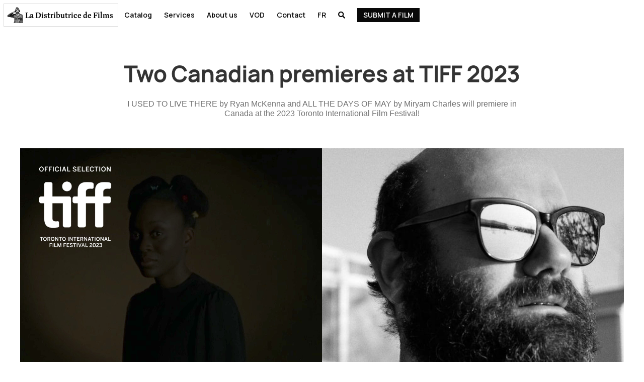

--- FILE ---
content_type: text/html
request_url: https://www.ladistributrice.ca/en/articles/tiff-2023
body_size: 7043
content:
<!DOCTYPE html><!-- Last Published: Mon Oct 20 2025 14:59:43 GMT+0000 (Coordinated Universal Time) --><html data-wf-domain="www.ladistributrice.ca" data-wf-page="650c54900467d2f131164a7f" data-wf-site="64e5499f3e16798e8ca7a6f9" lang="en-CA" data-wf-collection="650c54900467d2f131164a4a" data-wf-item-slug="tiff-2023"><head><meta charset="utf-8"/><title>Two Canadian premieres at TIFF 2023 | La Distributrice de Films</title><link rel="alternate" hrefLang="x-default" href="https://www.ladistributrice.ca/articles/tiff-2023"/><link rel="alternate" hrefLang="fr-CA" href="https://www.ladistributrice.ca/articles/tiff-2023"/><link rel="alternate" hrefLang="en-CA" href="https://www.ladistributrice.ca/en/articles/tiff-2023"/><meta content="I USED TO LIVE THERE by Ryan McKenna and ALL THE DAYS OF MAY by Miryam Charles will premiere in Canada at the 2023 Toronto International Film Festival!" name="description"/><meta content="Two Canadian premieres at TIFF 2023 | La Distributrice de Films" property="og:title"/><meta content="I USED TO LIVE THERE by Ryan McKenna and ALL THE DAYS OF MAY by Miryam Charles will premiere in Canada at the 2023 Toronto International Film Festival!" property="og:description"/><meta content="https://cdn.prod.website-files.com/64e5499f3e16798e8ca7a6c6/6512f69397fd9ec9ff7f17c4_Design%20sans%20titre(9).png" property="og:image"/><meta content="Two Canadian premieres at TIFF 2023 | La Distributrice de Films" property="twitter:title"/><meta content="I USED TO LIVE THERE by Ryan McKenna and ALL THE DAYS OF MAY by Miryam Charles will premiere in Canada at the 2023 Toronto International Film Festival!" property="twitter:description"/><meta content="https://cdn.prod.website-files.com/64e5499f3e16798e8ca7a6c6/6512f69397fd9ec9ff7f17c4_Design%20sans%20titre(9).png" property="twitter:image"/><meta property="og:type" content="website"/><meta content="summary_large_image" name="twitter:card"/><meta content="width=device-width, initial-scale=1" name="viewport"/><link href="https://cdn.prod.website-files.com/64e5499f3e16798e8ca7a6f9/css/la-distributrice.webflow.shared.70dfa2df7.css" rel="stylesheet" type="text/css"/><link href="https://fonts.googleapis.com" rel="preconnect"/><link href="https://fonts.gstatic.com" rel="preconnect" crossorigin="anonymous"/><script src="https://ajax.googleapis.com/ajax/libs/webfont/1.6.26/webfont.js" type="text/javascript"></script><script type="text/javascript">WebFont.load({  google: {    families: ["Manrope:200,300,regular,500,600,700,800:greek,latin,latin-ext"]  }});</script><script src="https://use.typekit.net/zcc3mrl.js" type="text/javascript"></script><script type="text/javascript">try{Typekit.load();}catch(e){}</script><script type="text/javascript">!function(o,c){var n=c.documentElement,t=" w-mod-";n.className+=t+"js",("ontouchstart"in o||o.DocumentTouch&&c instanceof DocumentTouch)&&(n.className+=t+"touch")}(window,document);</script><link href="https://cdn.prod.website-files.com/64e5499f3e16798e8ca7a6f9/653aa05aa5ec5f64ec44916c_Favivcon.png" rel="shortcut icon" type="image/x-icon"/><link href="https://cdn.prod.website-files.com/64e5499f3e16798e8ca7a6f9/653aa08a038c6f7fa65b1751_WEBCLIP.png" rel="apple-touch-icon"/><link href="https://www.ladistributrice.ca/en/articles/tiff-2023" rel="canonical"/><script async="" src="https://www.googletagmanager.com/gtag/js?id=G-8LL7K4SNMR"></script><script type="text/javascript">window.dataLayer = window.dataLayer || [];function gtag(){dataLayer.push(arguments);}gtag('set', 'developer_id.dZGVlNj', true);gtag('js', new Date());gtag('config', 'G-8LL7K4SNMR');</script><script id="jetboost-script" type="text/javascript"> window.JETBOOST_SITE_ID = "clgsdfa0n00rv0q37ae1y34op"; (function(d) { var s = d.createElement("script"); s.src = "https://cdn.jetboost.io/jetboost.js"; s.async = 1; d.getElementsByTagName("head")[0].appendChild(s); })(document); </script>

<script type="text/javascript" src="https://cdn.weglot.com/weglot.min.js"></script>
<script>
    Weglot.initialize({
        api_key: 'wg_3c2d6354b20b1174269e9ee7482676384'
    });
</script>

<!-- Google tag (gtag.js) -->
<script async src="https://www.googletagmanager.com/gtag/js?id=G-8LL7K4SNMR"></script>
<script>
  window.dataLayer = window.dataLayer || [];
  function gtag(){dataLayer.push(arguments);}
  gtag('js', new Date());

  gtag('config', 'G-8LL7K4SNMR');
</script></head><body><div class="global-css w-embed"><style>
	*{-webkit-font-smoothing: antialiased; -moz-osx-font-smoothing: grayscale;}
  .no-click {pointer-events: none;}

</style></div><div class="nav-container"><div id="w-node-ef5b1907-6db4-badc-19f8-1581fc6f2cfb-8a509b61" class="mm__menu"><a href="/en" class="mm-logo w-inline-block"><img src="https://cdn.prod.website-files.com/64e5499f3e16798e8ca7a6f9/64e5499f3e16798e8ca7a72f_laDistributriceFull.webp" loading="lazy" width="32" height="32" alt="" srcset="https://cdn.prod.website-files.com/64e5499f3e16798e8ca7a6f9/64e5499f3e16798e8ca7a72f_laDistributriceFull-p-500.webp 500w, https://cdn.prod.website-files.com/64e5499f3e16798e8ca7a6f9/64e5499f3e16798e8ca7a72f_laDistributriceFull-p-800.webp 800w, https://cdn.prod.website-files.com/64e5499f3e16798e8ca7a6f9/64e5499f3e16798e8ca7a72f_laDistributriceFull.webp 835w" sizes="(max-width: 991px) 32px, (max-width: 1279px) 3vw, 32px" class="mm__logo"/><div><div class="inline">La Distributrice</div><div class="inline desktop"> de Films</div></div></a></div><div id="w-node-ef5b1907-6db4-badc-19f8-1581fc6f2d03-8a509b61" class="h-flex"><div class="nav-menu"><div class="nav-btn white-nav"><div>Menu</div></div><div class="mm__buttons bg-white"><a href="/en/catalogue" class="secondary-navlink w-inline-block"><div>Catalog</div></a><a href="/en/distribution" class="secondary-navlink w-inline-block"><div>Services</div></a><a href="/en/a-propos" class="secondary-navlink w-inline-block"><div>About us</div></a><a href="/en/vod" class="secondary-navlink w-inline-block"><div>VOD</div></a><a href="/en/nous-joindre" class="secondary-navlink w-inline-block"><div>Contact</div></a><div class="w-locales-list"><div role="list" class="locale-list w-locales-items"><div role="listitem" class="w-locales-item"><a hreflang="fr-CA" href="/articles/tiff-2023" class="locale-switch black">Fr</a></div><div role="listitem" class="w-locales-item"><a hreflang="en-CA" href="/en/articles/tiff-2023" aria-current="page" class="locale-switch black w--current">En</a></div></div></div></div></div><a href="#" class="search-btn v2 w-inline-block"><div class="fa-solid"></div></a><a id="youtube" href="/en/soumission" class="soumission-btn w-inline-block"><div class="mm__button-text">Submit a film</div></a></div><div class="mm__sidebar"><div class="mm__sidebar-body"><div class="sidebar-header"><img src="https://cdn.prod.website-files.com/64e5499f3e16798e8ca7a6f9/64e5499f3e16798e8ca7a734_close-icon.svg" loading="lazy" alt="" class="mm__sidebar-close"/><div class="container"><a href="/en" class="w-inline-block"><div class="mm__sidebar-title">The Distributor</div></a><div class="subtitle">Distribution of Independent Films<a href="https://webflow.grsm.io/webflow-kevinhaag" id="profile" target="_blank" class="mm__link"></a></div></div></div><div class="sidebar-featured no-scrollbar hide"><div class="sb-featured-row"><div id="w-node-ef5b1907-6db4-badc-19f8-1581fc6f2d29-8a509b61" class="sb-featured-wrap w-dyn-list"><div role="list" class="sb-featured-row w-dyn-items"><div role="listitem" class="w-dyn-item"><a href="/en/films/man-eating-pussy" class="film-card w-inline-block"><div class="affiche-wrap"><img loading="lazy" alt="" src="https://cdn.prod.website-files.com/64e5499f3e16798e8ca7a6c6/6967d2eadb7be11a0318df16_mep_poster_2880_300dpi.jpg" class="affiche-img"/></div><div id="w-node-ef5b1907-6db4-badc-19f8-1581fc6f2d2f-8a509b61" class="sb-title-card"><div id="w-node-ef5b1907-6db4-badc-19f8-1581fc6f2d30-8a509b61"><div class="inline">Man Eating Pussy</div><div class="inline">, </div><div class="inline">This is some text inside of a div block.</div></div><div id="w-node-ef5b1907-6db4-badc-19f8-1581fc6f2d35-8a509b61" class="h-flex"><div class="subtitle">Emily Lawson</div></div></div></a></div><div role="listitem" class="w-dyn-item"><a href="/en/films/papa-chou" class="film-card w-inline-block"><div class="affiche-wrap"><img loading="lazy" alt="" src="https://cdn.prod.website-files.com/64e5499f3e16798e8ca7a6c6/69442c43ad4b948a4651f14f_cabbage_daddy-poster-02.jpg" class="affiche-img"/></div><div id="w-node-ef5b1907-6db4-badc-19f8-1581fc6f2d2f-8a509b61" class="sb-title-card"><div id="w-node-ef5b1907-6db4-badc-19f8-1581fc6f2d30-8a509b61"><div class="inline">Cabbage Daddy</div><div class="inline">, </div><div class="inline">This is some text inside of a div block.</div></div><div id="w-node-ef5b1907-6db4-badc-19f8-1581fc6f2d35-8a509b61" class="h-flex"><div class="subtitle">Grace An</div></div></div></a></div><div role="listitem" class="w-dyn-item"><a href="/en/films/cauchemar-conseil" class="film-card w-inline-block"><div class="affiche-wrap"><img loading="lazy" alt="" src="https://cdn.prod.website-files.com/64e5499f3e16798e8ca7a6c6/69419847074d03b21126636d_Poster_Cauchemar_Version%20Finale%2BSDLC_low.jpg" class="affiche-img"/></div><div id="w-node-ef5b1907-6db4-badc-19f8-1581fc6f2d2f-8a509b61" class="sb-title-card"><div id="w-node-ef5b1907-6db4-badc-19f8-1581fc6f2d30-8a509b61"><div class="inline">Nightmare&#x27;s Advice</div><div class="inline">, </div><div class="inline">This is some text inside of a div block.</div></div><div id="w-node-ef5b1907-6db4-badc-19f8-1581fc6f2d35-8a509b61" class="h-flex"><div class="subtitle">Renaud Després-Larose &amp; Ana Tapia Rousiouk</div></div></div></a></div><div role="listitem" class="w-dyn-item"><a href="/en/films/douce-prisonniere" class="film-card w-inline-block"><div class="affiche-wrap"><img loading="lazy" alt="" src="https://cdn.prod.website-files.com/64e5499f3e16798e8ca7a6c6/693857cfcbae3f3a0abefb02_Douceprisonniere_affiche%20-low.jpg" class="affiche-img"/></div><div id="w-node-ef5b1907-6db4-badc-19f8-1581fc6f2d2f-8a509b61" class="sb-title-card"><div id="w-node-ef5b1907-6db4-badc-19f8-1581fc6f2d30-8a509b61"><div class="inline">Sweet Captive</div><div class="inline">, </div><div class="inline">This is some text inside of a div block.</div></div><div id="w-node-ef5b1907-6db4-badc-19f8-1581fc6f2d35-8a509b61" class="h-flex"><div class="subtitle">Paul Chotel &amp; Ariane Falardeau St-Amour</div></div></div></a></div><div role="listitem" class="w-dyn-item"><a href="/en/films/oublie-pas-le-gruau" class="film-card w-inline-block"><div class="affiche-wrap"><img loading="lazy" alt="" src="https://cdn.prod.website-files.com/64e5499f3e16798e8ca7a6c6/695ec6d0471d4d6279d33705_gruau_affiche_credits_low.jpg" class="affiche-img"/></div><div id="w-node-ef5b1907-6db4-badc-19f8-1581fc6f2d2f-8a509b61" class="sb-title-card"><div id="w-node-ef5b1907-6db4-badc-19f8-1581fc6f2d30-8a509b61"><div class="inline">Don&#x27;t Forget the Oatmeal</div><div class="inline">, </div><div class="inline">This is some text inside of a div block.</div></div><div id="w-node-ef5b1907-6db4-badc-19f8-1581fc6f2d35-8a509b61" class="h-flex"><div class="subtitle">Olivier Godin</div></div></div></a></div></div></div></div></div><div class="h-spacer"></div><div class="sidebar-content"><div class="container menu"><div class="_5-grid more-space"><div id="w-node-ef5b1907-6db4-badc-19f8-1581fc6f2d3e-8a509b61" class="v-flex apart"><div class="col"><a href="/en/archives/catalogue" class="menu-title w-inline-block"><div>Catalogue</div></a><div id="w-node-ef5b1907-6db4-badc-19f8-1581fc6f2d43-8a509b61" class="sublink-group"><a id="w-node-ef5b1907-6db4-badc-19f8-1581fc6f2d44-8a509b61" href="#" class="nav-sublink w-inline-block"><div>All Movies</div></a><a id="w-node-ef5b1907-6db4-badc-19f8-1581fc6f2d47-8a509b61" href="/en/a-propos" class="nav-sublink w-inline-block"><div>V.o.d.</div></a><a id="w-node-ef5b1907-6db4-badc-19f8-1581fc6f2d4a-8a509b61" href="#" class="nav-sublink w-inline-block"><div>DVD</div></a></div></div></div><div id="w-node-ef5b1907-6db4-badc-19f8-1581fc6f2d4d-8a509b61" class="col"><div class="menu-title"><div>Services</div></div><div id="w-node-ef5b1907-6db4-badc-19f8-1581fc6f2d51-8a509b61" class="sublink-group"><a id="w-node-ef5b1907-6db4-badc-19f8-1581fc6f2d52-8a509b61" href="#" class="nav-sublink w-inline-block"><div>Distribution</div></a><a id="w-node-ef5b1907-6db4-badc-19f8-1581fc6f2d55-8a509b61" href="#" class="nav-sublink w-inline-block"><div>Distribution strategies</div></a></div></div><div id="w-node-ef5b1907-6db4-badc-19f8-1581fc6f2d58-8a509b61" class="v-flex center"><div class="hide-mobile"><a href="#" class="col w-inline-block"><img src="https://cdn.prod.website-files.com/64e5499f3e16798e8ca7a6f9/64e5499f3e16798e8ca7a72e_La%20distributrice.png" loading="lazy" id="w-node-ef5b1907-6db4-badc-19f8-1581fc6f2d5b-8a509b61" sizes="(max-width: 991px) 100vw, 970.0000610351562px" alt="" srcset="https://cdn.prod.website-files.com/64e5499f3e16798e8ca7a6f9/64e5499f3e16798e8ca7a72e_La%2520distributrice-p-500.png 500w, https://cdn.prod.website-files.com/64e5499f3e16798e8ca7a6f9/64e5499f3e16798e8ca7a72e_La%2520distributrice-p-800.png 800w, https://cdn.prod.website-files.com/64e5499f3e16798e8ca7a6f9/64e5499f3e16798e8ca7a72e_La%20distributrice.png 970w" class="menu-distri-logo"/></a></div></div><div id="w-node-ef5b1907-6db4-badc-19f8-1581fc6f2d5c-8a509b61" class="col"><div class="menu-title"><div>About</div></div><div class="sublink-group"><a id="w-node-ef5b1907-6db4-badc-19f8-1581fc6f2d61-8a509b61" href="#" class="nav-sublink w-inline-block"><div>News</div></a><a href="#" class="nav-sublink w-inline-block"><div>Our mission</div></a><a id="w-node-ef5b1907-6db4-badc-19f8-1581fc6f2d67-8a509b61" href="#" class="nav-sublink w-inline-block"><div>Our Filmmakers</div></a></div></div><div id="w-node-ef5b1907-6db4-badc-19f8-1581fc6f2d6a-8a509b61" class="h-flex"><a href="#" class="secondary-link w-inline-block"><div>Facebook</div></a><a href="#" class="secondary-link w-inline-block"><div>Instagram</div></a><a href="#" class="secondary-link w-inline-block"><div>Twitter</div></a><a href="#" class="secondary-link w-inline-block"><div>Vimeo</div></a><a href="#" class="secondary-link w-inline-block"><div>YouTube</div></a></div></div><div class="h-spacer"></div></div><div class="menu-newsletter-wrap"><div class="newsletter-wrap w-form"><form id="wf-form-Mailchimp-Newsletter" name="wf-form-Mailchimp-Newsletter" data-name="Mailchimp Newsletter" method="get" class="row newsletter" data-wf-page-id="650c54900467d2f131164a7f" data-wf-element-id="ef5b1907-6db4-badc-19f8-1581fc6f2d7d" data-wf-locale-id="655f6d756c209047d637c765"><input class="newsletter-input w-node-ef5b1907-6db4-badc-19f8-1581fc6f2d7e-8a509b61 w-input" maxlength="256" name="EMAIL-3" data-name="EMAIL 3" placeholder="E-mail address" type="text" id="EMAIL-3"/><input type="submit" data-wait="One moment..." class="submit-button w-button" value="Subscribe to the newsletter"/></form><div class="w-form-done"><div>Thank you! Your submission has been received!</div></div><div class="w-form-fail"><div>Oops! Something went wrong while submitting the form.</div></div></div></div><div class="sidebar-footer"><div class="container"><div class="h-flex"><a href="/en/nous-joindre" class="secondary-link w-inline-block"><div>Contact us</div></a><a href="#" class="secondary-link w-inline-block"><div>Legal mentions</div></a><a href="#" class="secondary-link w-inline-block"><div>Site by CZROartsclub</div></a></div></div></div></div></div><div class="mm__sidebar-scrim"></div></div><div class="search-wrap _1"><div class="search-body"><div class="sidebar-header"><img src="https://cdn.prod.website-files.com/64e5499f3e16798e8ca7a6f9/64e5499f3e16798e8ca7a734_close-icon.svg" loading="lazy" alt="" class="search-close"/><div class="container"><a href="#" class="w-inline-block"><div class="mm__sidebar-title">Search and filters</div></a></div></div><form action="/en/search" class="search-wrapper w-form"><input class="searchbar w-input" maxlength="256" name="query" placeholder="Search..." type="search" id="search" required=""/><input type="submit" class="search-btn w-button" value="go"/></form><div class="search-content"><div class="container"></div><div class="sidebar-component"><div class="container"><div><a href="#" class="secondary-link jetboost-sort-active jetboost-sort-desc-ow2o w-inline-block"><div>Most recent</div></a><a href="#" class="secondary-link jetboost-sort-active jetboost-sort-asc-ow2o w-inline-block"><div>Less recent</div></a></div></div></div><div class="sidebar-footer"><div class="container"><a href="#" class="secondary-link jetboost-filter-none-olyz w-inline-block"><div>All categories combined</div></a><div class="jetboost-filter-olyz w-dyn-list"><div role="list" class="h-flex wrap w-dyn-items"><div role="listitem" class="w-dyn-item"><a href="/en/categories/long-metrage" class="category-trigger w-inline-block"><div class="puce"></div><div>Feature-length</div></a><div class="w-embed"><input type="hidden" class="jetboost-list-item" value="long-metrage" /></div></div><div role="listitem" class="w-dyn-item"><a href="/en/categories/court-metrage" class="category-trigger w-inline-block"><div class="puce"></div><div>Short film</div></a><div class="w-embed"><input type="hidden" class="jetboost-list-item" value="court-metrage" /></div></div><div role="listitem" class="w-dyn-item"><a href="/en/categories/circus" class="category-trigger w-inline-block"><div style="background-color:hsla(344, 95.63%, 27.94%, 1.00)" class="puce"></div><div>Circus</div></a><div class="w-embed"><input type="hidden" class="jetboost-list-item" value="circus" /></div></div><div role="listitem" class="w-dyn-item"><a href="/en/categories/hybride" class="category-trigger w-inline-block"><div style="background-color:hsla(55, 100.00%, 75.22%, 1.00)" class="puce"></div><div>Hybrid</div></a><div class="w-embed"><input type="hidden" class="jetboost-list-item" value="hybride" /></div></div><div role="listitem" class="w-dyn-item"><a href="/en/categories/fantastique" class="category-trigger w-inline-block"><div style="background-color:hsla(191, 97.36%, 28.33%, 1.00)" class="puce"></div><div>Fantasy</div></a><div class="w-embed"><input type="hidden" class="jetboost-list-item" value="fantastique" /></div></div><div role="listitem" class="w-dyn-item"><a href="/en/categories/essai" class="category-trigger w-inline-block"><div style="background-color:hsla(168, 81.61%, 70.51%, 1.00)" class="puce"></div><div>Essay</div></a><div class="w-embed"><input type="hidden" class="jetboost-list-item" value="essai" /></div></div><div role="listitem" class="w-dyn-item"><a href="/en/categories/historique" class="category-trigger w-inline-block"><div style="background-color:hsla(206, 44.05%, 30.48%, 1.00)" class="puce"></div><div> Historical</div></a><div class="w-embed"><input type="hidden" class="jetboost-list-item" value="historique" /></div></div><div role="listitem" class="w-dyn-item"><a href="/en/categories/animation" class="category-trigger w-inline-block"><div style="background-color:hsla(128, 29.70%, 52.46%, 1.00)" class="puce"></div><div>Animation</div></a><div class="w-embed"><input type="hidden" class="jetboost-list-item" value="animation" /></div></div><div role="listitem" class="w-dyn-item"><a href="/en/categories/thriller" class="category-trigger w-inline-block"><div style="background-color:hsla(196, 68.42%, 13.85%, 1.00)" class="puce"></div><div>Thriller</div></a><div class="w-embed"><input type="hidden" class="jetboost-list-item" value="thriller" /></div></div><div role="listitem" class="w-dyn-item"><a href="/en/categories/danse" class="category-trigger w-inline-block"><div style="background-color:hsla(329, 100.00%, 73.21%, 1.00)" class="puce"></div><div>Dance</div></a><div class="w-embed"><input type="hidden" class="jetboost-list-item" value="danse" /></div></div><div role="listitem" class="w-dyn-item"><a href="/en/categories/science-fiction" class="category-trigger w-inline-block"><div style="background-color:hsla(247, 2.99%, 46.52%, 1.00)" class="puce"></div><div>Science Fiction</div></a><div class="w-embed"><input type="hidden" class="jetboost-list-item" value="science-fiction" /></div></div><div role="listitem" class="w-dyn-item"><a href="/en/categories/drame" class="category-trigger w-inline-block"><div style="background-color:hsla(231, 48.84%, 44.73%, 1.00)" class="puce"></div><div>Drama</div></a><div class="w-embed"><input type="hidden" class="jetboost-list-item" value="drame" /></div></div><div role="listitem" class="w-dyn-item"><a href="/en/categories/tragi-comedie" class="category-trigger w-inline-block"><div style="background-color:#090909" class="puce"></div><div>Medium-length</div></a><div class="w-embed"><input type="hidden" class="jetboost-list-item" value="tragi-comedie" /></div></div><div role="listitem" class="w-dyn-item"><a href="/en/categories/experimental" class="category-trigger w-inline-block"><div style="background-color:hsla(35, 100.00%, 62.50%, 1.00)" class="puce"></div><div>Experimental</div></a><div class="w-embed"><input type="hidden" class="jetboost-list-item" value="experimental" /></div></div><div role="listitem" class="w-dyn-item"><a href="/en/categories/aventure" class="category-trigger w-inline-block"><div style="background-color:hsla(0, 59.98%, 53.14%, 1.00)" class="puce"></div><div>Adventure</div></a><div class="w-embed"><input type="hidden" class="jetboost-list-item" value="aventure" /></div></div><div role="listitem" class="w-dyn-item"><a href="/en/categories/musical" class="category-trigger w-inline-block"><div style="background-color:hsla(316, 86.67%, 47.14%, 1.00)" class="puce"></div><div>Musical</div></a><div class="w-embed"><input type="hidden" class="jetboost-list-item" value="musical" /></div></div><div role="listitem" class="w-dyn-item"><a href="/en/categories/comedie" class="category-trigger w-inline-block"><div style="background-color:hsla(359, 100.00%, 83.71%, 1.00)" class="puce"></div><div>Comedy</div></a><div class="w-embed"><input type="hidden" class="jetboost-list-item" value="comedie" /></div></div><div role="listitem" class="w-dyn-item"><a href="/en/categories/jeunesse" class="category-trigger w-inline-block"><div style="background-color:hsla(273, 55.69%, 57.67%, 1.00)" class="puce"></div><div>Youth</div></a><div class="w-embed"><input type="hidden" class="jetboost-list-item" value="jeunesse" /></div></div><div role="listitem" class="w-dyn-item"><a href="/en/categories/horreur" class="category-trigger w-inline-block"><div style="background-color:hsla(0, 100.00%, 36.67%, 1.00)" class="puce"></div><div>Horror</div></a><div class="w-embed"><input type="hidden" class="jetboost-list-item" value="horreur" /></div></div><div role="listitem" class="w-dyn-item"><a href="/en/categories/documentaire" class="category-trigger w-inline-block"><div style="background-color:hsla(198, 85.81%, 75.88%, 1.00)" class="puce"></div><div>Documentary</div></a><div class="w-embed"><input type="hidden" class="jetboost-list-item" value="documentaire" /></div></div><div role="listitem" class="w-dyn-item"><a href="/en/categories/fiction" class="category-trigger w-inline-block"><div style="background-color:hsla(101, 76.82%, 67.99%, 1.00)" class="puce"></div><div>Fiction</div></a><div class="w-embed"><input type="hidden" class="jetboost-list-item" value="fiction" /></div></div></div></div></div></div></div></div><div class="search-scrim no-click"></div></div></div><div class="w"><div class="wrapper m100-50"><div class="container"><div class="w-layout-grid headline-grid"><div id="w-node-f4abd585-93ce-b850-4735-f4f9f16353b8-31164a7f" class="centered-text"><div class="size1-text article-h1">Two Canadian premieres at TIFF 2023</div><p class="paragraph-70">I USED TO LIVE THERE by Ryan McKenna and ALL THE DAYS OF MAY by Miryam Charles will premiere in Canada at the 2023 Toronto International Film Festival!</p></div></div></div></div><div class="wrapper m0-100"><div class="container"><div class="w-layout-grid blog-detail-grid"><div id="w-node-f4abd585-93ce-b850-4735-f4f9f16353c2-31164a7f" style="background-image:url(&quot;https://cdn.prod.website-files.com/64e5499f3e16798e8ca7a6c6/6512f7c569cf777b3bf41d0e_Design%20sans%20titre(11).png&quot;)" class="blog-detail-post-cover-pic"></div><div id="w-node-f4abd585-93ce-b850-4735-f4f9f16353c3-31164a7f" class="rich-text-block w-richtext"><h4>TIFF 2023 SELECTIONS</h4><p>Two of our short films have the great honor of having their Canadian premieres at the prestigious TIFF Short Cuts at the Toronto International Film Festival, from September 7 to 17, 2023! </p><p><a href="https://tiff.net/events/short-cuts-2023-programme-05"><strong>I USED TO LIVE THERE</strong></a><strong> </strong>by Ryan McKenna<br/>Program 05</p><p><a href="https://tiff.net/events/short-cuts-2023-programme-03"><strong>ALL THE DAYS OF MAY </strong></a>by Miryam Charles<br/>Program 03</p><p>La Distributrice de films will also be present at the festival to represent the films! To access the full program and to get tickets, go to the festval&#x27;s <a href="https://tiff.net/about-tiff-23"><strong>official website</strong></a>. </p></div><div id="w-node-f4abd585-93ce-b850-4735-f4f9f16353d0-31164a7f" class="blog-detail-divider"></div><div id="w-node-f4abd585-93ce-b850-4735-f4f9f16353d1-31164a7f" class="blog-detail-author-wrap"><div class="blog-detail-name-wrap"><p class="blog-detail-name">Subscribe to our newsletter<br/></p><div class="text-label">Get our latest news first</div></div><div class="newsletter-wrap w-form"><form id="wf-form-Mailchimp-Newsletter" name="wf-form-Mailchimp-Newsletter" data-name="Mailchimp Newsletter" method="get" class="row newsletter" data-wf-page-id="650c54900467d2f131164a7f" data-wf-element-id="5fc0c49d-f118-5ce5-084d-2f58dce72220" data-wf-locale-id="655f6d756c209047d637c765"><input class="newsletter-input w-node-_5fc0c49d-f118-5ce5-084d-2f58dce72223-31164a7f w-input" maxlength="256" name="EMAIL" data-name="EMAIL" placeholder="Email address" type="text" id="EMAIL-2"/><input type="submit" data-wait="One moment..." class="submit-button w-button" value="Send"/></form><div class="w-form-done"><div>Thank you! Your submission has been received!</div></div><div class="w-form-fail"><div>Oops! Something went wrong while submitting the form.</div></div></div></div></div></div></div><div class="content"><div class="blog-detail-divider"></div></div><div class="wrapper m100"><div class="section-2"><div class="w-layout-grid blog1-grid"><div id="w-node-f4abd585-93ce-b850-4735-f4f9f16353de-31164a7f" class="blog1-headline-wrap"><div class="size3-text"><strong>More news:</strong><br/></div></div><div id="w-node-f4abd585-93ce-b850-4735-f4f9f16353e4-31164a7f" class="w-dyn-list"><div role="list" class="blog1-grid w-dyn-items"><div id="w-node-f4abd585-93ce-b850-4735-f4f9f16353e6-31164a7f" role="listitem" class="col w-dyn-item"><a id="w-node-_37e0c4cb-55a4-7262-1963-5fa4fe6bc924-31164a7f" href="/en/articles/sortie-en-salles-de-louis-riel-ou-le-ciel-touche-la-terre" class="w-inline-block"><img src="https://cdn.prod.website-files.com/64e5499f3e16798e8ca7a6c6/6850232adf472ee49f890ccc_format%20carr%C3%A9.png" loading="lazy" alt="" sizes="100vw" srcset="https://cdn.prod.website-files.com/64e5499f3e16798e8ca7a6c6/6850232adf472ee49f890ccc_format%20carr%C3%A9-p-500.png 500w, https://cdn.prod.website-files.com/64e5499f3e16798e8ca7a6c6/6850232adf472ee49f890ccc_format%20carr%C3%A9-p-800.png 800w, https://cdn.prod.website-files.com/64e5499f3e16798e8ca7a6c6/6850232adf472ee49f890ccc_format%20carr%C3%A9.png 1080w" class="img square"/></a><div id="w-node-_14e346f4-1991-a6bf-1385-bb0a80c666c1-31164a7f" class="article-title-card"><div class="h-flex apart"><h4 class="article-title">Theatrical release of Louis Riel or Heaven Touches the Earth</h4><div>16/6/25</div></div><div><p>Matias Meyer&#x27;s Louis Riel or Heaven Touches the Earth opens June 27!</p></div></div></div><div id="w-node-f4abd585-93ce-b850-4735-f4f9f16353e6-31164a7f" role="listitem" class="col w-dyn-item"><a id="w-node-_37e0c4cb-55a4-7262-1963-5fa4fe6bc924-31164a7f" href="/en/articles/madeleine-eligible-a-la-course-aux-oscars" class="w-inline-block"><img src="https://cdn.prod.website-files.com/64e5499f3e16798e8ca7a6c6/651afd8f62cb88823dce5997_Design%20sans%20titre(13).png" loading="lazy" alt="" sizes="100vw" srcset="https://cdn.prod.website-files.com/64e5499f3e16798e8ca7a6c6/651afd8f62cb88823dce5997_Design%20sans%20titre(13)-p-500.png 500w, https://cdn.prod.website-files.com/64e5499f3e16798e8ca7a6c6/651afd8f62cb88823dce5997_Design%20sans%20titre(13)-p-800.png 800w, https://cdn.prod.website-files.com/64e5499f3e16798e8ca7a6c6/651afd8f62cb88823dce5997_Design%20sans%20titre(13)-p-1080.png 1080w, https://cdn.prod.website-files.com/64e5499f3e16798e8ca7a6c6/651afd8f62cb88823dce5997_Design%20sans%20titre(13).png 1414w" class="img square"/></a><div id="w-node-_14e346f4-1991-a6bf-1385-bb0a80c666c1-31164a7f" class="article-title-card"><div class="h-flex apart"><h4 class="article-title">MADELEINE eligible to run for the 2024 Oscars&#x27; race</h4><div>23/11/23</div></div><div><p>MADELEINE wins the Grand Jury Prize for the best short documentary!</p></div></div></div></div></div></div></div></div></div><footer class="footer_component"><div class="footer_wrapper"><div><a href="mailto:serge@ladistributrice.ca?subject=Contact">La Distributrice de films</a></div><div>Proud member of <a href="https://www.rdifq.ca/" target="_blank">RDIFQ</a></div><div class="footer_links-wrapper"><a href="https://www.facebook.com/ladistributricedefilms" target="_blank" class="secondary-link w-inline-block"><div>Facebook</div></a><a href="https://www.instagram.com/la.distributrice.de.films/" target="_blank" class="secondary-link w-inline-block"><div>Instagram</div></a><a href="https://vimeo.com/ladistributrice" target="_blank" class="secondary-link w-inline-block"><div>Vimeo</div></a><a href="#" class="secondary-link w-inline-block"><div>YouTube</div></a><a href="#" class="secondary-link w-inline-block"><div>Site by CZROartsclub</div></a></div></div></footer><script src="https://d3e54v103j8qbb.cloudfront.net/js/jquery-3.5.1.min.dc5e7f18c8.js?site=64e5499f3e16798e8ca7a6f9" type="text/javascript" integrity="sha256-9/aliU8dGd2tb6OSsuzixeV4y/faTqgFtohetphbbj0=" crossorigin="anonymous"></script><script src="https://cdn.prod.website-files.com/64e5499f3e16798e8ca7a6f9/js/webflow.schunk.36b8fb49256177c8.js" type="text/javascript"></script><script src="https://cdn.prod.website-files.com/64e5499f3e16798e8ca7a6f9/js/webflow.schunk.4558d0f96fe9f652.js" type="text/javascript"></script><script src="https://cdn.prod.website-files.com/64e5499f3e16798e8ca7a6f9/js/webflow.45a4f619.cd237df7e96bfcda.js" type="text/javascript"></script><script>
    $(document).ready(function () {
        let title = document.title;
        let url = window.location.href;
        $('[data-share-facebook').attr('href', 'https://www.facebook.com/sharer/sharer.php?u=' + url + '%2F&title=' + title + '%3F');
        $('[data-share-facebook').attr('target', '_blank');

        $('[data-share-twitter').attr('href', 'https://twitter.com/share?url=' + url + '%2F&title=' + title + '&summary=');
        $('[data-share-twitter').attr('target', '_blank');

        $('[data-share-linkedin').attr('href', 'https://www.linkedin.com/shareArticle?mini=true&url=' + url + '%2F&title=' + title + '&summary=');
        $('[data-share-linkedin').attr('target', '_blank');
        
        $('[data-share-whatsapp').attr('href', 'https://wa.me/?text=' + url);
        $('[data-share-whatsapp').attr('target', '_blank');
    });
</script></body></html>

--- FILE ---
content_type: text/css
request_url: https://cdn.prod.website-files.com/64e5499f3e16798e8ca7a6f9/css/la-distributrice.webflow.shared.70dfa2df7.css
body_size: 19867
content:
html {
  -webkit-text-size-adjust: 100%;
  -ms-text-size-adjust: 100%;
  font-family: sans-serif;
}

body {
  margin: 0;
}

article, aside, details, figcaption, figure, footer, header, hgroup, main, menu, nav, section, summary {
  display: block;
}

audio, canvas, progress, video {
  vertical-align: baseline;
  display: inline-block;
}

audio:not([controls]) {
  height: 0;
  display: none;
}

[hidden], template {
  display: none;
}

a {
  background-color: #0000;
}

a:active, a:hover {
  outline: 0;
}

abbr[title] {
  border-bottom: 1px dotted;
}

b, strong {
  font-weight: bold;
}

dfn {
  font-style: italic;
}

h1 {
  margin: .67em 0;
  font-size: 2em;
}

mark {
  color: #000;
  background: #ff0;
}

small {
  font-size: 80%;
}

sub, sup {
  vertical-align: baseline;
  font-size: 75%;
  line-height: 0;
  position: relative;
}

sup {
  top: -.5em;
}

sub {
  bottom: -.25em;
}

img {
  border: 0;
}

svg:not(:root) {
  overflow: hidden;
}

hr {
  box-sizing: content-box;
  height: 0;
}

pre {
  overflow: auto;
}

code, kbd, pre, samp {
  font-family: monospace;
  font-size: 1em;
}

button, input, optgroup, select, textarea {
  color: inherit;
  font: inherit;
  margin: 0;
}

button {
  overflow: visible;
}

button, select {
  text-transform: none;
}

button, html input[type="button"], input[type="reset"] {
  -webkit-appearance: button;
  cursor: pointer;
}

button[disabled], html input[disabled] {
  cursor: default;
}

button::-moz-focus-inner, input::-moz-focus-inner {
  border: 0;
  padding: 0;
}

input {
  line-height: normal;
}

input[type="checkbox"], input[type="radio"] {
  box-sizing: border-box;
  padding: 0;
}

input[type="number"]::-webkit-inner-spin-button, input[type="number"]::-webkit-outer-spin-button {
  height: auto;
}

input[type="search"] {
  -webkit-appearance: none;
}

input[type="search"]::-webkit-search-cancel-button, input[type="search"]::-webkit-search-decoration {
  -webkit-appearance: none;
}

legend {
  border: 0;
  padding: 0;
}

textarea {
  overflow: auto;
}

optgroup {
  font-weight: bold;
}

table {
  border-collapse: collapse;
  border-spacing: 0;
}

td, th {
  padding: 0;
}

@font-face {
  font-family: webflow-icons;
  src: url("[data-uri]") format("truetype");
  font-weight: normal;
  font-style: normal;
}

[class^="w-icon-"], [class*=" w-icon-"] {
  speak: none;
  font-variant: normal;
  text-transform: none;
  -webkit-font-smoothing: antialiased;
  -moz-osx-font-smoothing: grayscale;
  font-style: normal;
  font-weight: normal;
  line-height: 1;
  font-family: webflow-icons !important;
}

.w-icon-slider-right:before {
  content: "";
}

.w-icon-slider-left:before {
  content: "";
}

.w-icon-nav-menu:before {
  content: "";
}

.w-icon-arrow-down:before, .w-icon-dropdown-toggle:before {
  content: "";
}

.w-icon-file-upload-remove:before {
  content: "";
}

.w-icon-file-upload-icon:before {
  content: "";
}

* {
  box-sizing: border-box;
}

html {
  height: 100%;
}

body {
  color: #333;
  background-color: #fff;
  min-height: 100%;
  margin: 0;
  font-family: Arial, sans-serif;
  font-size: 14px;
  line-height: 20px;
}

img {
  vertical-align: middle;
  max-width: 100%;
  display: inline-block;
}

html.w-mod-touch * {
  background-attachment: scroll !important;
}

.w-block {
  display: block;
}

.w-inline-block {
  max-width: 100%;
  display: inline-block;
}

.w-clearfix:before, .w-clearfix:after {
  content: " ";
  grid-area: 1 / 1 / 2 / 2;
  display: table;
}

.w-clearfix:after {
  clear: both;
}

.w-hidden {
  display: none;
}

.w-button {
  color: #fff;
  line-height: inherit;
  cursor: pointer;
  background-color: #3898ec;
  border: 0;
  border-radius: 0;
  padding: 9px 15px;
  text-decoration: none;
  display: inline-block;
}

input.w-button {
  -webkit-appearance: button;
}

html[data-w-dynpage] [data-w-cloak] {
  color: #0000 !important;
}

.w-code-block {
  margin: unset;
}

pre.w-code-block code {
  all: inherit;
}

.w-optimization {
  display: contents;
}

.w-webflow-badge, .w-webflow-badge > img {
  box-sizing: unset;
  width: unset;
  height: unset;
  max-height: unset;
  max-width: unset;
  min-height: unset;
  min-width: unset;
  margin: unset;
  padding: unset;
  float: unset;
  clear: unset;
  border: unset;
  border-radius: unset;
  background: unset;
  background-image: unset;
  background-position: unset;
  background-size: unset;
  background-repeat: unset;
  background-origin: unset;
  background-clip: unset;
  background-attachment: unset;
  background-color: unset;
  box-shadow: unset;
  transform: unset;
  direction: unset;
  font-family: unset;
  font-weight: unset;
  color: unset;
  font-size: unset;
  line-height: unset;
  font-style: unset;
  font-variant: unset;
  text-align: unset;
  letter-spacing: unset;
  -webkit-text-decoration: unset;
  text-decoration: unset;
  text-indent: unset;
  text-transform: unset;
  list-style-type: unset;
  text-shadow: unset;
  vertical-align: unset;
  cursor: unset;
  white-space: unset;
  word-break: unset;
  word-spacing: unset;
  word-wrap: unset;
  transition: unset;
}

.w-webflow-badge {
  white-space: nowrap;
  cursor: pointer;
  box-shadow: 0 0 0 1px #0000001a, 0 1px 3px #0000001a;
  visibility: visible !important;
  opacity: 1 !important;
  z-index: 2147483647 !important;
  color: #aaadb0 !important;
  overflow: unset !important;
  background-color: #fff !important;
  border-radius: 3px !important;
  width: auto !important;
  height: auto !important;
  margin: 0 !important;
  padding: 6px !important;
  font-size: 12px !important;
  line-height: 14px !important;
  text-decoration: none !important;
  display: inline-block !important;
  position: fixed !important;
  inset: auto 12px 12px auto !important;
  transform: none !important;
}

.w-webflow-badge > img {
  position: unset;
  visibility: unset !important;
  opacity: 1 !important;
  vertical-align: middle !important;
  display: inline-block !important;
}

h1, h2, h3, h4, h5, h6 {
  margin-bottom: 10px;
  font-weight: bold;
}

h1 {
  margin-top: 20px;
  font-size: 38px;
  line-height: 44px;
}

h2 {
  margin-top: 20px;
  font-size: 32px;
  line-height: 36px;
}

h3 {
  margin-top: 20px;
  font-size: 24px;
  line-height: 30px;
}

h4 {
  margin-top: 10px;
  font-size: 18px;
  line-height: 24px;
}

h5 {
  margin-top: 10px;
  font-size: 14px;
  line-height: 20px;
}

h6 {
  margin-top: 10px;
  font-size: 12px;
  line-height: 18px;
}

p {
  margin-top: 0;
  margin-bottom: 10px;
}

blockquote {
  border-left: 5px solid #e2e2e2;
  margin: 0 0 10px;
  padding: 10px 20px;
  font-size: 18px;
  line-height: 22px;
}

figure {
  margin: 0 0 10px;
}

figcaption {
  text-align: center;
  margin-top: 5px;
}

ul, ol {
  margin-top: 0;
  margin-bottom: 10px;
  padding-left: 40px;
}

.w-list-unstyled {
  padding-left: 0;
  list-style: none;
}

.w-embed:before, .w-embed:after {
  content: " ";
  grid-area: 1 / 1 / 2 / 2;
  display: table;
}

.w-embed:after {
  clear: both;
}

.w-video {
  width: 100%;
  padding: 0;
  position: relative;
}

.w-video iframe, .w-video object, .w-video embed {
  border: none;
  width: 100%;
  height: 100%;
  position: absolute;
  top: 0;
  left: 0;
}

fieldset {
  border: 0;
  margin: 0;
  padding: 0;
}

button, [type="button"], [type="reset"] {
  cursor: pointer;
  -webkit-appearance: button;
  border: 0;
}

.w-form {
  margin: 0 0 15px;
}

.w-form-done {
  text-align: center;
  background-color: #ddd;
  padding: 20px;
  display: none;
}

.w-form-fail {
  background-color: #ffdede;
  margin-top: 10px;
  padding: 10px;
  display: none;
}

label {
  margin-bottom: 5px;
  font-weight: bold;
  display: block;
}

.w-input, .w-select {
  color: #333;
  vertical-align: middle;
  background-color: #fff;
  border: 1px solid #ccc;
  width: 100%;
  height: 38px;
  margin-bottom: 10px;
  padding: 8px 12px;
  font-size: 14px;
  line-height: 1.42857;
  display: block;
}

.w-input::placeholder, .w-select::placeholder {
  color: #999;
}

.w-input:focus, .w-select:focus {
  border-color: #3898ec;
  outline: 0;
}

.w-input[disabled], .w-select[disabled], .w-input[readonly], .w-select[readonly], fieldset[disabled] .w-input, fieldset[disabled] .w-select {
  cursor: not-allowed;
}

.w-input[disabled]:not(.w-input-disabled), .w-select[disabled]:not(.w-input-disabled), .w-input[readonly], .w-select[readonly], fieldset[disabled]:not(.w-input-disabled) .w-input, fieldset[disabled]:not(.w-input-disabled) .w-select {
  background-color: #eee;
}

textarea.w-input, textarea.w-select {
  height: auto;
}

.w-select {
  background-color: #f3f3f3;
}

.w-select[multiple] {
  height: auto;
}

.w-form-label {
  cursor: pointer;
  margin-bottom: 0;
  font-weight: normal;
  display: inline-block;
}

.w-radio {
  margin-bottom: 5px;
  padding-left: 20px;
  display: block;
}

.w-radio:before, .w-radio:after {
  content: " ";
  grid-area: 1 / 1 / 2 / 2;
  display: table;
}

.w-radio:after {
  clear: both;
}

.w-radio-input {
  float: left;
  margin: 3px 0 0 -20px;
  line-height: normal;
}

.w-file-upload {
  margin-bottom: 10px;
  display: block;
}

.w-file-upload-input {
  opacity: 0;
  z-index: -100;
  width: .1px;
  height: .1px;
  position: absolute;
  overflow: hidden;
}

.w-file-upload-default, .w-file-upload-uploading, .w-file-upload-success {
  color: #333;
  display: inline-block;
}

.w-file-upload-error {
  margin-top: 10px;
  display: block;
}

.w-file-upload-default.w-hidden, .w-file-upload-uploading.w-hidden, .w-file-upload-error.w-hidden, .w-file-upload-success.w-hidden {
  display: none;
}

.w-file-upload-uploading-btn {
  cursor: pointer;
  background-color: #fafafa;
  border: 1px solid #ccc;
  margin: 0;
  padding: 8px 12px;
  font-size: 14px;
  font-weight: normal;
  display: flex;
}

.w-file-upload-file {
  background-color: #fafafa;
  border: 1px solid #ccc;
  flex-grow: 1;
  justify-content: space-between;
  margin: 0;
  padding: 8px 9px 8px 11px;
  display: flex;
}

.w-file-upload-file-name {
  font-size: 14px;
  font-weight: normal;
  display: block;
}

.w-file-remove-link {
  cursor: pointer;
  width: auto;
  height: auto;
  margin-top: 3px;
  margin-left: 10px;
  padding: 3px;
  display: block;
}

.w-icon-file-upload-remove {
  margin: auto;
  font-size: 10px;
}

.w-file-upload-error-msg {
  color: #ea384c;
  padding: 2px 0;
  display: inline-block;
}

.w-file-upload-info {
  padding: 0 12px;
  line-height: 38px;
  display: inline-block;
}

.w-file-upload-label {
  cursor: pointer;
  background-color: #fafafa;
  border: 1px solid #ccc;
  margin: 0;
  padding: 8px 12px;
  font-size: 14px;
  font-weight: normal;
  display: inline-block;
}

.w-icon-file-upload-icon, .w-icon-file-upload-uploading {
  width: 20px;
  margin-right: 8px;
  display: inline-block;
}

.w-icon-file-upload-uploading {
  height: 20px;
}

.w-container {
  max-width: 940px;
  margin-left: auto;
  margin-right: auto;
}

.w-container:before, .w-container:after {
  content: " ";
  grid-area: 1 / 1 / 2 / 2;
  display: table;
}

.w-container:after {
  clear: both;
}

.w-container .w-row {
  margin-left: -10px;
  margin-right: -10px;
}

.w-row:before, .w-row:after {
  content: " ";
  grid-area: 1 / 1 / 2 / 2;
  display: table;
}

.w-row:after {
  clear: both;
}

.w-row .w-row {
  margin-left: 0;
  margin-right: 0;
}

.w-col {
  float: left;
  width: 100%;
  min-height: 1px;
  padding-left: 10px;
  padding-right: 10px;
  position: relative;
}

.w-col .w-col {
  padding-left: 0;
  padding-right: 0;
}

.w-col-1 {
  width: 8.33333%;
}

.w-col-2 {
  width: 16.6667%;
}

.w-col-3 {
  width: 25%;
}

.w-col-4 {
  width: 33.3333%;
}

.w-col-5 {
  width: 41.6667%;
}

.w-col-6 {
  width: 50%;
}

.w-col-7 {
  width: 58.3333%;
}

.w-col-8 {
  width: 66.6667%;
}

.w-col-9 {
  width: 75%;
}

.w-col-10 {
  width: 83.3333%;
}

.w-col-11 {
  width: 91.6667%;
}

.w-col-12 {
  width: 100%;
}

.w-hidden-main {
  display: none !important;
}

@media screen and (max-width: 991px) {
  .w-container {
    max-width: 728px;
  }

  .w-hidden-main {
    display: inherit !important;
  }

  .w-hidden-medium {
    display: none !important;
  }

  .w-col-medium-1 {
    width: 8.33333%;
  }

  .w-col-medium-2 {
    width: 16.6667%;
  }

  .w-col-medium-3 {
    width: 25%;
  }

  .w-col-medium-4 {
    width: 33.3333%;
  }

  .w-col-medium-5 {
    width: 41.6667%;
  }

  .w-col-medium-6 {
    width: 50%;
  }

  .w-col-medium-7 {
    width: 58.3333%;
  }

  .w-col-medium-8 {
    width: 66.6667%;
  }

  .w-col-medium-9 {
    width: 75%;
  }

  .w-col-medium-10 {
    width: 83.3333%;
  }

  .w-col-medium-11 {
    width: 91.6667%;
  }

  .w-col-medium-12 {
    width: 100%;
  }

  .w-col-stack {
    width: 100%;
    left: auto;
    right: auto;
  }
}

@media screen and (max-width: 767px) {
  .w-hidden-main, .w-hidden-medium {
    display: inherit !important;
  }

  .w-hidden-small {
    display: none !important;
  }

  .w-row, .w-container .w-row {
    margin-left: 0;
    margin-right: 0;
  }

  .w-col {
    width: 100%;
    left: auto;
    right: auto;
  }

  .w-col-small-1 {
    width: 8.33333%;
  }

  .w-col-small-2 {
    width: 16.6667%;
  }

  .w-col-small-3 {
    width: 25%;
  }

  .w-col-small-4 {
    width: 33.3333%;
  }

  .w-col-small-5 {
    width: 41.6667%;
  }

  .w-col-small-6 {
    width: 50%;
  }

  .w-col-small-7 {
    width: 58.3333%;
  }

  .w-col-small-8 {
    width: 66.6667%;
  }

  .w-col-small-9 {
    width: 75%;
  }

  .w-col-small-10 {
    width: 83.3333%;
  }

  .w-col-small-11 {
    width: 91.6667%;
  }

  .w-col-small-12 {
    width: 100%;
  }
}

@media screen and (max-width: 479px) {
  .w-container {
    max-width: none;
  }

  .w-hidden-main, .w-hidden-medium, .w-hidden-small {
    display: inherit !important;
  }

  .w-hidden-tiny {
    display: none !important;
  }

  .w-col {
    width: 100%;
  }

  .w-col-tiny-1 {
    width: 8.33333%;
  }

  .w-col-tiny-2 {
    width: 16.6667%;
  }

  .w-col-tiny-3 {
    width: 25%;
  }

  .w-col-tiny-4 {
    width: 33.3333%;
  }

  .w-col-tiny-5 {
    width: 41.6667%;
  }

  .w-col-tiny-6 {
    width: 50%;
  }

  .w-col-tiny-7 {
    width: 58.3333%;
  }

  .w-col-tiny-8 {
    width: 66.6667%;
  }

  .w-col-tiny-9 {
    width: 75%;
  }

  .w-col-tiny-10 {
    width: 83.3333%;
  }

  .w-col-tiny-11 {
    width: 91.6667%;
  }

  .w-col-tiny-12 {
    width: 100%;
  }
}

.w-widget {
  position: relative;
}

.w-widget-map {
  width: 100%;
  height: 400px;
}

.w-widget-map label {
  width: auto;
  display: inline;
}

.w-widget-map img {
  max-width: inherit;
}

.w-widget-map .gm-style-iw {
  text-align: center;
}

.w-widget-map .gm-style-iw > button {
  display: none !important;
}

.w-widget-twitter {
  overflow: hidden;
}

.w-widget-twitter-count-shim {
  vertical-align: top;
  text-align: center;
  background: #fff;
  border: 1px solid #758696;
  border-radius: 3px;
  width: 28px;
  height: 20px;
  display: inline-block;
  position: relative;
}

.w-widget-twitter-count-shim * {
  pointer-events: none;
  -webkit-user-select: none;
  user-select: none;
}

.w-widget-twitter-count-shim .w-widget-twitter-count-inner {
  text-align: center;
  color: #999;
  font-family: serif;
  font-size: 15px;
  line-height: 12px;
  position: relative;
}

.w-widget-twitter-count-shim .w-widget-twitter-count-clear {
  display: block;
  position: relative;
}

.w-widget-twitter-count-shim.w--large {
  width: 36px;
  height: 28px;
}

.w-widget-twitter-count-shim.w--large .w-widget-twitter-count-inner {
  font-size: 18px;
  line-height: 18px;
}

.w-widget-twitter-count-shim:not(.w--vertical) {
  margin-left: 5px;
  margin-right: 8px;
}

.w-widget-twitter-count-shim:not(.w--vertical).w--large {
  margin-left: 6px;
}

.w-widget-twitter-count-shim:not(.w--vertical):before, .w-widget-twitter-count-shim:not(.w--vertical):after {
  content: " ";
  pointer-events: none;
  border: solid #0000;
  width: 0;
  height: 0;
  position: absolute;
  top: 50%;
  left: 0;
}

.w-widget-twitter-count-shim:not(.w--vertical):before {
  border-width: 4px;
  border-color: #75869600 #5d6c7b #75869600 #75869600;
  margin-top: -4px;
  margin-left: -9px;
}

.w-widget-twitter-count-shim:not(.w--vertical).w--large:before {
  border-width: 5px;
  margin-top: -5px;
  margin-left: -10px;
}

.w-widget-twitter-count-shim:not(.w--vertical):after {
  border-width: 4px;
  border-color: #fff0 #fff #fff0 #fff0;
  margin-top: -4px;
  margin-left: -8px;
}

.w-widget-twitter-count-shim:not(.w--vertical).w--large:after {
  border-width: 5px;
  margin-top: -5px;
  margin-left: -9px;
}

.w-widget-twitter-count-shim.w--vertical {
  width: 61px;
  height: 33px;
  margin-bottom: 8px;
}

.w-widget-twitter-count-shim.w--vertical:before, .w-widget-twitter-count-shim.w--vertical:after {
  content: " ";
  pointer-events: none;
  border: solid #0000;
  width: 0;
  height: 0;
  position: absolute;
  top: 100%;
  left: 50%;
}

.w-widget-twitter-count-shim.w--vertical:before {
  border-width: 5px;
  border-color: #5d6c7b #75869600 #75869600;
  margin-left: -5px;
}

.w-widget-twitter-count-shim.w--vertical:after {
  border-width: 4px;
  border-color: #fff #fff0 #fff0;
  margin-left: -4px;
}

.w-widget-twitter-count-shim.w--vertical .w-widget-twitter-count-inner {
  font-size: 18px;
  line-height: 22px;
}

.w-widget-twitter-count-shim.w--vertical.w--large {
  width: 76px;
}

.w-background-video {
  color: #fff;
  height: 500px;
  position: relative;
  overflow: hidden;
}

.w-background-video > video {
  object-fit: cover;
  z-index: -100;
  background-position: 50%;
  background-size: cover;
  width: 100%;
  height: 100%;
  margin: auto;
  position: absolute;
  inset: -100%;
}

.w-background-video > video::-webkit-media-controls-start-playback-button {
  -webkit-appearance: none;
  display: none !important;
}

.w-background-video--control {
  background-color: #0000;
  padding: 0;
  position: absolute;
  bottom: 1em;
  right: 1em;
}

.w-background-video--control > [hidden] {
  display: none !important;
}

.w-slider {
  text-align: center;
  clear: both;
  -webkit-tap-highlight-color: #0000;
  tap-highlight-color: #0000;
  background: #ddd;
  height: 300px;
  position: relative;
}

.w-slider-mask {
  z-index: 1;
  white-space: nowrap;
  height: 100%;
  display: block;
  position: relative;
  left: 0;
  right: 0;
  overflow: hidden;
}

.w-slide {
  vertical-align: top;
  white-space: normal;
  text-align: left;
  width: 100%;
  height: 100%;
  display: inline-block;
  position: relative;
}

.w-slider-nav {
  z-index: 2;
  text-align: center;
  -webkit-tap-highlight-color: #0000;
  tap-highlight-color: #0000;
  height: 40px;
  margin: auto;
  padding-top: 10px;
  position: absolute;
  inset: auto 0 0;
}

.w-slider-nav.w-round > div {
  border-radius: 100%;
}

.w-slider-nav.w-num > div {
  font-size: inherit;
  line-height: inherit;
  width: auto;
  height: auto;
  padding: .2em .5em;
}

.w-slider-nav.w-shadow > div {
  box-shadow: 0 0 3px #3336;
}

.w-slider-nav-invert {
  color: #fff;
}

.w-slider-nav-invert > div {
  background-color: #2226;
}

.w-slider-nav-invert > div.w-active {
  background-color: #222;
}

.w-slider-dot {
  cursor: pointer;
  background-color: #fff6;
  width: 1em;
  height: 1em;
  margin: 0 3px .5em;
  transition: background-color .1s, color .1s;
  display: inline-block;
  position: relative;
}

.w-slider-dot.w-active {
  background-color: #fff;
}

.w-slider-dot:focus {
  outline: none;
  box-shadow: 0 0 0 2px #fff;
}

.w-slider-dot:focus.w-active {
  box-shadow: none;
}

.w-slider-arrow-left, .w-slider-arrow-right {
  cursor: pointer;
  color: #fff;
  -webkit-tap-highlight-color: #0000;
  tap-highlight-color: #0000;
  -webkit-user-select: none;
  user-select: none;
  width: 80px;
  margin: auto;
  font-size: 40px;
  position: absolute;
  inset: 0;
  overflow: hidden;
}

.w-slider-arrow-left [class^="w-icon-"], .w-slider-arrow-right [class^="w-icon-"], .w-slider-arrow-left [class*=" w-icon-"], .w-slider-arrow-right [class*=" w-icon-"] {
  position: absolute;
}

.w-slider-arrow-left:focus, .w-slider-arrow-right:focus {
  outline: 0;
}

.w-slider-arrow-left {
  z-index: 3;
  right: auto;
}

.w-slider-arrow-right {
  z-index: 4;
  left: auto;
}

.w-icon-slider-left, .w-icon-slider-right {
  width: 1em;
  height: 1em;
  margin: auto;
  inset: 0;
}

.w-slider-aria-label {
  clip: rect(0 0 0 0);
  border: 0;
  width: 1px;
  height: 1px;
  margin: -1px;
  padding: 0;
  position: absolute;
  overflow: hidden;
}

.w-slider-force-show {
  display: block !important;
}

.w-dropdown {
  text-align: left;
  z-index: 900;
  margin-left: auto;
  margin-right: auto;
  display: inline-block;
  position: relative;
}

.w-dropdown-btn, .w-dropdown-toggle, .w-dropdown-link {
  vertical-align: top;
  color: #222;
  text-align: left;
  white-space: nowrap;
  margin-left: auto;
  margin-right: auto;
  padding: 20px;
  text-decoration: none;
  position: relative;
}

.w-dropdown-toggle {
  -webkit-user-select: none;
  user-select: none;
  cursor: pointer;
  padding-right: 40px;
  display: inline-block;
}

.w-dropdown-toggle:focus {
  outline: 0;
}

.w-icon-dropdown-toggle {
  width: 1em;
  height: 1em;
  margin: auto 20px auto auto;
  position: absolute;
  top: 0;
  bottom: 0;
  right: 0;
}

.w-dropdown-list {
  background: #ddd;
  min-width: 100%;
  display: none;
  position: absolute;
}

.w-dropdown-list.w--open {
  display: block;
}

.w-dropdown-link {
  color: #222;
  padding: 10px 20px;
  display: block;
}

.w-dropdown-link.w--current {
  color: #0082f3;
}

.w-dropdown-link:focus {
  outline: 0;
}

@media screen and (max-width: 767px) {
  .w-nav-brand {
    padding-left: 10px;
  }
}

.w-lightbox-backdrop {
  cursor: auto;
  letter-spacing: normal;
  text-indent: 0;
  text-shadow: none;
  text-transform: none;
  visibility: visible;
  white-space: normal;
  word-break: normal;
  word-spacing: normal;
  word-wrap: normal;
  color: #fff;
  text-align: center;
  z-index: 2000;
  opacity: 0;
  -webkit-user-select: none;
  -moz-user-select: none;
  -webkit-tap-highlight-color: transparent;
  background: #000000e6;
  outline: 0;
  font-family: Helvetica Neue, Helvetica, Ubuntu, Segoe UI, Verdana, sans-serif;
  font-size: 17px;
  font-style: normal;
  font-weight: 300;
  line-height: 1.2;
  list-style: disc;
  position: fixed;
  inset: 0;
  -webkit-transform: translate(0);
}

.w-lightbox-backdrop, .w-lightbox-container {
  -webkit-overflow-scrolling: touch;
  height: 100%;
  overflow: auto;
}

.w-lightbox-content {
  height: 100vh;
  position: relative;
  overflow: hidden;
}

.w-lightbox-view {
  opacity: 0;
  width: 100vw;
  height: 100vh;
  position: absolute;
}

.w-lightbox-view:before {
  content: "";
  height: 100vh;
}

.w-lightbox-group, .w-lightbox-group .w-lightbox-view, .w-lightbox-group .w-lightbox-view:before {
  height: 86vh;
}

.w-lightbox-frame, .w-lightbox-view:before {
  vertical-align: middle;
  display: inline-block;
}

.w-lightbox-figure {
  margin: 0;
  position: relative;
}

.w-lightbox-group .w-lightbox-figure {
  cursor: pointer;
}

.w-lightbox-img {
  width: auto;
  max-width: none;
  height: auto;
}

.w-lightbox-image {
  float: none;
  max-width: 100vw;
  max-height: 100vh;
  display: block;
}

.w-lightbox-group .w-lightbox-image {
  max-height: 86vh;
}

.w-lightbox-caption {
  text-align: left;
  text-overflow: ellipsis;
  white-space: nowrap;
  background: #0006;
  padding: .5em 1em;
  position: absolute;
  bottom: 0;
  left: 0;
  right: 0;
  overflow: hidden;
}

.w-lightbox-embed {
  width: 100%;
  height: 100%;
  position: absolute;
  inset: 0;
}

.w-lightbox-control {
  cursor: pointer;
  background-position: center;
  background-repeat: no-repeat;
  background-size: 24px;
  width: 4em;
  transition: all .3s;
  position: absolute;
  top: 0;
}

.w-lightbox-left {
  background-image: url("[data-uri]");
  display: none;
  bottom: 0;
  left: 0;
}

.w-lightbox-right {
  background-image: url("[data-uri]");
  display: none;
  bottom: 0;
  right: 0;
}

.w-lightbox-close {
  background-image: url("[data-uri]");
  background-size: 18px;
  height: 2.6em;
  right: 0;
}

.w-lightbox-strip {
  white-space: nowrap;
  padding: 0 1vh;
  line-height: 0;
  position: absolute;
  bottom: 0;
  left: 0;
  right: 0;
  overflow: auto hidden;
}

.w-lightbox-item {
  box-sizing: content-box;
  cursor: pointer;
  width: 10vh;
  padding: 2vh 1vh;
  display: inline-block;
  -webkit-transform: translate3d(0, 0, 0);
}

.w-lightbox-active {
  opacity: .3;
}

.w-lightbox-thumbnail {
  background: #222;
  height: 10vh;
  position: relative;
  overflow: hidden;
}

.w-lightbox-thumbnail-image {
  position: absolute;
  top: 0;
  left: 0;
}

.w-lightbox-thumbnail .w-lightbox-tall {
  width: 100%;
  top: 50%;
  transform: translate(0, -50%);
}

.w-lightbox-thumbnail .w-lightbox-wide {
  height: 100%;
  left: 50%;
  transform: translate(-50%);
}

.w-lightbox-spinner {
  box-sizing: border-box;
  border: 5px solid #0006;
  border-radius: 50%;
  width: 40px;
  height: 40px;
  margin-top: -20px;
  margin-left: -20px;
  animation: .8s linear infinite spin;
  position: absolute;
  top: 50%;
  left: 50%;
}

.w-lightbox-spinner:after {
  content: "";
  border: 3px solid #0000;
  border-bottom-color: #fff;
  border-radius: 50%;
  position: absolute;
  inset: -4px;
}

.w-lightbox-hide {
  display: none;
}

.w-lightbox-noscroll {
  overflow: hidden;
}

@media (min-width: 768px) {
  .w-lightbox-content {
    height: 96vh;
    margin-top: 2vh;
  }

  .w-lightbox-view, .w-lightbox-view:before {
    height: 96vh;
  }

  .w-lightbox-group, .w-lightbox-group .w-lightbox-view, .w-lightbox-group .w-lightbox-view:before {
    height: 84vh;
  }

  .w-lightbox-image {
    max-width: 96vw;
    max-height: 96vh;
  }

  .w-lightbox-group .w-lightbox-image {
    max-width: 82.3vw;
    max-height: 84vh;
  }

  .w-lightbox-left, .w-lightbox-right {
    opacity: .5;
    display: block;
  }

  .w-lightbox-close {
    opacity: .8;
  }

  .w-lightbox-control:hover {
    opacity: 1;
  }
}

.w-lightbox-inactive, .w-lightbox-inactive:hover {
  opacity: 0;
}

.w-richtext:before, .w-richtext:after {
  content: " ";
  grid-area: 1 / 1 / 2 / 2;
  display: table;
}

.w-richtext:after {
  clear: both;
}

.w-richtext[contenteditable="true"]:before, .w-richtext[contenteditable="true"]:after {
  white-space: initial;
}

.w-richtext ol, .w-richtext ul {
  overflow: hidden;
}

.w-richtext .w-richtext-figure-selected.w-richtext-figure-type-video div:after, .w-richtext .w-richtext-figure-selected[data-rt-type="video"] div:after, .w-richtext .w-richtext-figure-selected.w-richtext-figure-type-image div, .w-richtext .w-richtext-figure-selected[data-rt-type="image"] div {
  outline: 2px solid #2895f7;
}

.w-richtext figure.w-richtext-figure-type-video > div:after, .w-richtext figure[data-rt-type="video"] > div:after {
  content: "";
  display: none;
  position: absolute;
  inset: 0;
}

.w-richtext figure {
  max-width: 60%;
  position: relative;
}

.w-richtext figure > div:before {
  cursor: default !important;
}

.w-richtext figure img {
  width: 100%;
}

.w-richtext figure figcaption.w-richtext-figcaption-placeholder {
  opacity: .6;
}

.w-richtext figure div {
  color: #0000;
  font-size: 0;
}

.w-richtext figure.w-richtext-figure-type-image, .w-richtext figure[data-rt-type="image"] {
  display: table;
}

.w-richtext figure.w-richtext-figure-type-image > div, .w-richtext figure[data-rt-type="image"] > div {
  display: inline-block;
}

.w-richtext figure.w-richtext-figure-type-image > figcaption, .w-richtext figure[data-rt-type="image"] > figcaption {
  caption-side: bottom;
  display: table-caption;
}

.w-richtext figure.w-richtext-figure-type-video, .w-richtext figure[data-rt-type="video"] {
  width: 60%;
  height: 0;
}

.w-richtext figure.w-richtext-figure-type-video iframe, .w-richtext figure[data-rt-type="video"] iframe {
  width: 100%;
  height: 100%;
  position: absolute;
  top: 0;
  left: 0;
}

.w-richtext figure.w-richtext-figure-type-video > div, .w-richtext figure[data-rt-type="video"] > div {
  width: 100%;
}

.w-richtext figure.w-richtext-align-center {
  clear: both;
  margin-left: auto;
  margin-right: auto;
}

.w-richtext figure.w-richtext-align-center.w-richtext-figure-type-image > div, .w-richtext figure.w-richtext-align-center[data-rt-type="image"] > div {
  max-width: 100%;
}

.w-richtext figure.w-richtext-align-normal {
  clear: both;
}

.w-richtext figure.w-richtext-align-fullwidth {
  text-align: center;
  clear: both;
  width: 100%;
  max-width: 100%;
  margin-left: auto;
  margin-right: auto;
  display: block;
}

.w-richtext figure.w-richtext-align-fullwidth > div {
  padding-bottom: inherit;
  display: inline-block;
}

.w-richtext figure.w-richtext-align-fullwidth > figcaption {
  display: block;
}

.w-richtext figure.w-richtext-align-floatleft {
  float: left;
  clear: none;
  margin-right: 15px;
}

.w-richtext figure.w-richtext-align-floatright {
  float: right;
  clear: none;
  margin-left: 15px;
}

.w-nav {
  z-index: 1000;
  background: #ddd;
  position: relative;
}

.w-nav:before, .w-nav:after {
  content: " ";
  grid-area: 1 / 1 / 2 / 2;
  display: table;
}

.w-nav:after {
  clear: both;
}

.w-nav-brand {
  float: left;
  color: #333;
  text-decoration: none;
  position: relative;
}

.w-nav-link {
  vertical-align: top;
  color: #222;
  text-align: left;
  margin-left: auto;
  margin-right: auto;
  padding: 20px;
  text-decoration: none;
  display: inline-block;
  position: relative;
}

.w-nav-link.w--current {
  color: #0082f3;
}

.w-nav-menu {
  float: right;
  position: relative;
}

[data-nav-menu-open] {
  text-align: center;
  background: #c8c8c8;
  min-width: 200px;
  position: absolute;
  top: 100%;
  left: 0;
  right: 0;
  overflow: visible;
  display: block !important;
}

.w--nav-link-open {
  display: block;
  position: relative;
}

.w-nav-overlay {
  width: 100%;
  display: none;
  position: absolute;
  top: 100%;
  left: 0;
  right: 0;
  overflow: hidden;
}

.w-nav-overlay [data-nav-menu-open] {
  top: 0;
}

.w-nav[data-animation="over-left"] .w-nav-overlay {
  width: auto;
}

.w-nav[data-animation="over-left"] .w-nav-overlay, .w-nav[data-animation="over-left"] [data-nav-menu-open] {
  z-index: 1;
  top: 0;
  right: auto;
}

.w-nav[data-animation="over-right"] .w-nav-overlay {
  width: auto;
}

.w-nav[data-animation="over-right"] .w-nav-overlay, .w-nav[data-animation="over-right"] [data-nav-menu-open] {
  z-index: 1;
  top: 0;
  left: auto;
}

.w-nav-button {
  float: right;
  cursor: pointer;
  -webkit-tap-highlight-color: #0000;
  tap-highlight-color: #0000;
  -webkit-user-select: none;
  user-select: none;
  padding: 18px;
  font-size: 24px;
  display: none;
  position: relative;
}

.w-nav-button:focus {
  outline: 0;
}

.w-nav-button.w--open {
  color: #fff;
  background-color: #c8c8c8;
}

.w-nav[data-collapse="all"] .w-nav-menu {
  display: none;
}

.w-nav[data-collapse="all"] .w-nav-button, .w--nav-dropdown-open, .w--nav-dropdown-toggle-open {
  display: block;
}

.w--nav-dropdown-list-open {
  position: static;
}

@media screen and (max-width: 991px) {
  .w-nav[data-collapse="medium"] .w-nav-menu {
    display: none;
  }

  .w-nav[data-collapse="medium"] .w-nav-button {
    display: block;
  }
}

@media screen and (max-width: 767px) {
  .w-nav[data-collapse="small"] .w-nav-menu {
    display: none;
  }

  .w-nav[data-collapse="small"] .w-nav-button {
    display: block;
  }

  .w-nav-brand {
    padding-left: 10px;
  }
}

@media screen and (max-width: 479px) {
  .w-nav[data-collapse="tiny"] .w-nav-menu {
    display: none;
  }

  .w-nav[data-collapse="tiny"] .w-nav-button {
    display: block;
  }
}

.w-tabs {
  position: relative;
}

.w-tabs:before, .w-tabs:after {
  content: " ";
  grid-area: 1 / 1 / 2 / 2;
  display: table;
}

.w-tabs:after {
  clear: both;
}

.w-tab-menu {
  position: relative;
}

.w-tab-link {
  vertical-align: top;
  text-align: left;
  cursor: pointer;
  color: #222;
  background-color: #ddd;
  padding: 9px 30px;
  text-decoration: none;
  display: inline-block;
  position: relative;
}

.w-tab-link.w--current {
  background-color: #c8c8c8;
}

.w-tab-link:focus {
  outline: 0;
}

.w-tab-content {
  display: block;
  position: relative;
  overflow: hidden;
}

.w-tab-pane {
  display: none;
  position: relative;
}

.w--tab-active {
  display: block;
}

@media screen and (max-width: 479px) {
  .w-tab-link {
    display: block;
  }
}

.w-ix-emptyfix:after {
  content: "";
}

@keyframes spin {
  0% {
    transform: rotate(0);
  }

  100% {
    transform: rotate(360deg);
  }
}

.w-dyn-empty {
  background-color: #ddd;
  padding: 10px;
}

.w-dyn-hide, .w-dyn-bind-empty, .w-condition-invisible {
  display: none !important;
}

.wf-layout-layout {
  display: grid;
}

@font-face {
  font-family: "Font Awesome Solid 400";
  src: url("https://cdn.prod.website-files.com/64e5499f3e16798e8ca7a6f9/64e5499f3e16798e8ca7a6d1_Font%20Awesome%205%20Free-Regular-400.otf") format("opentype");
  font-weight: 400;
  font-style: normal;
  font-display: swap;
}

@font-face {
  font-family: "Font Awesome Brands 400";
  src: url("https://cdn.prod.website-files.com/64e5499f3e16798e8ca7a6f9/64e5499f3e16798e8ca7a6d2_Font%20Awesome%205%20Brands-Regular-400.otf") format("opentype");
  font-weight: 400;
  font-style: normal;
  font-display: swap;
}

@font-face {
  font-family: "Font Awesome Solid 900";
  src: url("https://cdn.prod.website-files.com/64e5499f3e16798e8ca7a6f9/64e5499f3e16798e8ca7a6d0_Font%20Awesome%205%20Free-Solid-900.otf") format("opentype");
  font-weight: 400;
  font-style: normal;
  font-display: swap;
}

:root {
  --black: #090909;
  --white: white;
}

.w-pagination-wrapper {
  flex-wrap: wrap;
  justify-content: center;
  display: flex;
}

.w-pagination-previous, .w-pagination-next {
  color: #333;
  background-color: #fafafa;
  border: 1px solid #ccc;
  border-radius: 2px;
  margin-left: 10px;
  margin-right: 10px;
  padding: 9px 20px;
  font-size: 14px;
  display: block;
}

.w-layout-grid {
  grid-row-gap: 16px;
  grid-column-gap: 16px;
  grid-template-rows: auto auto;
  grid-template-columns: 1fr 1fr;
  grid-auto-columns: 1fr;
  display: grid;
}

body {
  color: #333;
  font-family: Manrope, sans-serif;
  font-size: 16px;
  line-height: 1.2;
}

h1 {
  letter-spacing: -.03em;
  margin-top: 20px;
  margin-bottom: 10px;
  font-family: dashiell-text, sans-serif;
  font-size: 38px;
  font-weight: 500;
  line-height: 44px;
}

h2 {
  margin-top: 0;
  margin-bottom: 10px;
  font-size: 2.25rem;
  font-weight: 600;
  line-height: 1.08;
}

h4 {
  margin-top: 10px;
  margin-bottom: 10px;
  font-family: dashiell-text, sans-serif;
  font-size: 22.5px;
  font-weight: 500;
  line-height: 24px;
}

p {
  text-indent: 0;
  margin-bottom: 10px;
  font-family: Arial, Helvetica Neue, Helvetica, sans-serif;
}

a {
  color: var(--black);
  text-decoration: none;
  transition: all .225s;
}

blockquote {
  border-left: 5px #e2e2e2;
  margin-bottom: 10px;
  padding: 25px 0;
  font-family: dashiell-text, sans-serif;
  font-size: 24px;
  font-style: italic;
  line-height: 22px;
}

.section {
  background-color: var(--white);
  padding-top: 5.4em;
  padding-bottom: 5.4em;
  position: relative;
}

.section.no-padding {
  padding-top: 0;
  padding-bottom: 0;
}

.section.smaller {
  padding-top: 2.7em;
  padding-bottom: 2.7em;
}

.section.no-padding-bot {
  padding-bottom: 0;
}

.container {
  text-align: left;
  padding-left: 1vh;
  padding-right: 1vh;
}

.container.menu {
  flex-direction: column;
  flex: 1;
  justify-content: space-between;
  width: 100%;
  margin-left: auto;
  margin-right: auto;
  display: flex;
}

._5-grid {
  grid-column-gap: 0px;
  grid-row-gap: 27px;
  grid-template: ". . . . Area"
  / 1fr 1fr 1fr 1fr 1fr;
  grid-auto-columns: 1fr;
  display: grid;
}

._5-grid.more-space {
  grid-column-gap: 3vw;
  grid-row-gap: 3vw;
}

.col {
  grid-column-gap: 0vh;
  grid-row-gap: 1vh;
  grid-template-rows: max-content;
  grid-template-columns: 1fr;
  grid-auto-columns: 1fr;
  display: grid;
}

.col.align-right {
  justify-items: end;
}

.col.align-right.more-space {
  grid-column-gap: 2vh;
  grid-row-gap: 2vh;
}

.col.major-gap {
  grid-column-gap: 5.4vh;
  grid-row-gap: 5.4vh;
}

.col.align-left {
  justify-items: start;
}

.puce {
  background-color: var(--black);
  border-radius: 50%;
  width: 9px;
  height: 9px;
}

.puce.tout {
  background-color: #fff;
  border: 1px solid #000;
}

.nav-container {
  z-index: 9999;
  justify-content: space-between;
  align-items: center;
  padding: 1vh;
  display: flex;
  position: absolute;
  inset: 0% 0% auto;
}

.search-btn {
  color: var(--black);
  text-transform: uppercase;
  background-color: #ccccccb8;
  justify-content: center;
  align-items: center;
  padding: 6px 12px;
  font-size: 14px;
  text-decoration: none;
  transition: background-color .2s, border .2s;
  display: flex;
}

.search-btn:hover {
  background-color: #ccc;
  text-decoration: none;
}

.search-btn.v2 {
  background-color: #0000;
  min-height: auto;
  padding-right: 24px;
}

.search-btn.v2.white-text {
  color: var(--white);
  padding-right: 24px;
}

.mm__sidebar {
  display: none;
  position: fixed;
  inset: 0%;
}

.mm__title {
  color: #fff;
  mix-blend-mode: difference;
}

.global-css {
  display: none;
  position: absolute;
}

.mm__logo {
  object-fit: contain;
  margin-right: 4px;
}

.mm__buttons {
  grid-column-gap: 1px;
  grid-row-gap: 1px;
  flex-wrap: wrap;
  justify-content: flex-end;
  align-items: center;
  display: flex;
}

.mm__buttons.bg-white {
  background-color: #fff;
}

.subtitle {
  opacity: .81;
  font-size: .9em;
}

.subtitle.small {
  font-size: .8em;
}

.subtitle.inline.white-text {
  color: var(--white);
}

.subtitle.inline-second-title {
  padding-left: .5em;
  padding-right: .5em;
  font-size: 1.08em;
  display: inline;
}

.subtitle.inline-second-title.white-text {
  color: var(--white);
}

.mm__sidebar-body {
  z-index: 9999;
  transform-origin: 0%;
  color: #131313;
  background-color: #fff;
  flex-direction: column;
  width: 100%;
  display: flex;
  position: fixed;
  inset: 0 0 0 0;
  overflow: hidden;
}

.mm__link {
  color: #131313;
  font-weight: 500;
  transition: color .2s;
}

.mm__link:hover {
  color: #ccc;
}

.mm__sidebar-close {
  cursor: pointer;
  height: 100%;
  position: absolute;
  inset: 0 0 auto auto;
}

.mm__menu-button {
  grid-column-gap: 9px;
  grid-row-gap: 9px;
  background-color: var(--white);
  color: var(--black);
  cursor: pointer;
  border: 1px solid #ddd;
  border-radius: 0;
  justify-content: center;
  align-items: center;
  padding: 6px 9px;
  font-family: dashiell-text, sans-serif;
  font-weight: 600;
  line-height: 13px;
  transition: background-color .2s;
  display: flex;
}

.mm__menu {
  grid-column-gap: 11px;
  align-items: stretch;
  display: flex;
}

.mm__sidebar-scrim {
  background-color: #13131380;
  position: fixed;
  inset: 0%;
}

.mm__hamburger {
  padding-left: 6px;
  padding-right: 6px;
}

.mm__hamburger.invert {
  filter: invert();
}

.mm__sidebar-title {
  font-family: dashiell-text, sans-serif;
  font-weight: 500;
}

.sidebar-header {
  border-bottom: 1px solid #0000001c;
  padding-top: 1vw;
  padding-bottom: 1vw;
  position: sticky;
  top: 0;
}

.sidebar-content {
  flex-direction: column;
  flex: 1;
  justify-content: space-between;
  padding-top: 1vw;
  display: flex;
}

.nav-link {
  text-transform: none;
  padding: 0;
  font-family: dashiell-text, sans-serif;
  font-size: 2.7rem;
  transition: all .225s;
}

.nav-link:hover {
  padding-left: 1vh;
}

.nav-link.w--current {
  opacity: .18;
}

.sidebar-featured {
  padding-top: 1vw;
  padding-bottom: 1vw;
  overflow: auto;
}

.sb-featured-row {
  grid-column-gap: 0vh;
  grid-row-gap: 1vw;
  grid-template-rows: auto;
  grid-template-columns: 1fr;
  grid-auto-columns: 1fr;
  grid-auto-flow: column;
  display: grid;
}

.affiche-wrap {
  grid-column-gap: 16px;
  grid-row-gap: 16px;
  aspect-ratio: 2 / 3;
  flex-direction: row;
  grid-template-rows: auto auto;
  grid-template-columns: 1fr 1fr;
  grid-auto-columns: 1fr;
  justify-content: center;
  align-items: flex-end;
  display: block;
  position: relative;
}

.affiche-img {
  z-index: 4;
  object-fit: cover;
  width: 100%;
  min-width: 225px;
  height: 100%;
  position: relative;
}

.affiche-img.thumbnail-video {
  transition: all .225s;
}

.affiche-img.thumbnail-video:hover {
  opacity: 0;
}

.affiche-img.distri {
  object-fit: contain;
}

.h-flex {
  flex-wrap: wrap;
  align-items: center;
  display: flex;
}

.h-flex.apart {
  justify-content: space-between;
}

.h-flex.bg-white {
  background-color: #fff;
}

.sb-title-card {
  padding-bottom: 1vh;
  padding-left: 1vh;
}

.sb-title-card.absolute {
  z-index: 3;
  color: var(--white);
  padding: 3vh 1vh;
  position: absolute;
  inset: auto 0% 0%;
}

.inline {
  display: inline;
}

.inline.alt-text {
  letter-spacing: -.01em;
  font-family: owners, sans-serif;
}

.sidebar-footer {
  border-top: 1px solid #0000001c;
  padding-top: 1vw;
  padding-bottom: 1vw;
}

.secondary-link {
  background-color: #fff;
  padding: 6px;
}

.secondary-link:hover {
  background-color: var(--black);
  color: var(--white);
}

.secondary-link.w--current {
  background-color: var(--black);
  color: #fff;
}

.secondary-link.share {
  grid-column-gap: 6px;
  align-items: center;
  display: flex;
}

.secondary-link.jetboost-sort-active, .secondary-link.category-badge.jetboost-sort-active {
  background-color: var(--black);
  color: var(--white);
}

.film-card {
  grid-column-gap: 0vh;
  grid-row-gap: 1vh;
  flex: 1;
  grid-template-rows: auto;
  grid-template-columns: 1fr;
  grid-auto-columns: 1fr;
  align-items: stretch;
  font-size: 18px;
  display: grid;
}

.film-card.v2, .film-card.more-fiilms {
  position: relative;
}

.nav-sublink {
  opacity: 1;
  letter-spacing: .06em;
  font-family: owners, sans-serif;
  font-size: 16px;
}

.sublink-group {
  grid-column-gap: 4.5px;
  grid-row-gap: 4.5px;
  flex-direction: column;
  align-items: flex-start;
  display: flex;
}

.film-grid {
  grid-column-gap: 0px;
  grid-row-gap: 0px;
  grid-template-rows: auto;
  grid-template-columns: 1fr 1fr 1fr;
  grid-auto-columns: 1fr;
  align-content: start;
  align-items: start;
  display: grid;
}

.film-grid.v2 {
  grid-column-gap: 1vh;
  grid-row-gap: 1vh;
  grid-template-columns: 1fr 1fr 1fr 1fr;
}

.category-badge {
  grid-column-gap: 4.5px;
  align-items: center;
  font-size: 12px;
  display: flex;
}

.badges-row {
  grid-column-gap: 1vh;
  grid-row-gap: 1vw;
  flex-wrap: wrap;
  grid-template-rows: auto auto;
  grid-template-columns: 1fr 1fr;
  grid-auto-columns: 1fr;
  display: flex;
}

.badges-wrap, .badges-wrap.v2 {
  padding: 1vh;
}

.img {
  object-fit: cover;
  width: 100%;
  height: 100%;
}

.img.distri, .img.fill {
  object-fit: fill;
}

.img.square {
  aspect-ratio: 1;
}

.img.max144px {
  max-width: 144px;
}

.utility-page-wrap {
  justify-content: center;
  align-items: center;
  width: 100vw;
  max-width: 100%;
  height: 100vh;
  max-height: 100%;
  display: flex;
}

.utility-page-content {
  text-align: center;
  flex-direction: column;
  width: 260px;
  display: flex;
}

.utility-page-content.col.center-content {
  justify-content: center;
  align-items: center;
}

.utility-page-form {
  flex-direction: column;
  align-items: stretch;
  display: flex;
}

.search-wrap {
  display: none;
  position: fixed;
  bottom: 1vh;
  right: 1vw;
}

.search-wrap._1 {
  display: none;
}

.search-body {
  z-index: 9999;
  transform-origin: 100% 100%;
  color: #131313;
  background-color: #fff;
  flex-direction: column;
  width: 100%;
  max-width: 270px;
  display: flex;
  position: relative;
  overflow: hidden;
  box-shadow: 0 2px 9em 9em #0000002e;
}

.searchbar {
  background-color: #ebebeb;
  border: 1px #000;
  margin-bottom: 0;
  box-shadow: 0 7px 10px -7px #0003;
}

.searchbar::placeholder {
  color: #bdbdbd;
  font-family: dashiell-text, sans-serif;
  font-size: 1.44em;
  font-style: italic;
  font-weight: 400;
}

.hide {
  display: none;
}

.search-form {
  margin-bottom: 0;
}

.search-content {
  flex-direction: column;
  flex: 1;
  justify-content: space-between;
  padding-top: 0;
  display: flex;
}

.search-scrim {
  background-color: #13131308;
  position: fixed;
  inset: 0%;
}

.search-close {
  cursor: pointer;
  width: 24px;
  height: 24px;
  position: absolute;
  inset: 1vw 1vh auto auto;
}

.jetboost-list-wrapper-empty-olyz {
  display: none;
}

.empty-selection-block {
  grid-column-gap: 1vh;
  grid-row-gap: 1vh;
  text-align: center;
  background-color: #ddd;
  flex-direction: column;
  justify-content: center;
  align-items: center;
  height: 225px;
  display: flex;
}

.catalog-btn {
  color: var(--black);
  text-transform: uppercase;
  background-color: #ccccccb8;
  justify-content: center;
  align-items: center;
  min-height: 44px;
  padding: 6px 12px;
  font-size: 14px;
  text-decoration: none;
  transition: background-color .2s, border .2s;
  display: flex;
}

.catalog-btn:hover {
  background-color: #ccc;
  text-decoration: none;
}

.catalog-btn.w--current {
  font-style: normal;
  text-decoration: line-through;
}

.hero-section {
  z-index: 0;
  justify-content: center;
  align-items: center;
  height: 100vh;
  display: flex;
  position: sticky;
  top: 0;
}

.hero-bg {
  z-index: 3;
  align-items: flex-end;
  width: 100%;
  height: 100%;
  padding: 4.5vh 1vh;
  display: flex;
  position: absolute;
  inset: 0%;
}

._2-grid {
  grid-column-gap: 0vh;
  grid-row-gap: 0vw;
  grid-template-rows: auto;
  grid-template-columns: 1fr 1fr;
  grid-auto-columns: 1fr;
  display: grid;
}

._2-grid.medium-space {
  grid-column-gap: 1vh;
  grid-row-gap: 1vh;
}

.full-width {
  width: 100%;
}

.article-title-card {
  white-space: normal;
  max-width: 72ch;
  padding-left: 4vh;
}

.article-title {
  margin-top: 0;
  margin-bottom: .39rem;
}

.clear-search {
  background-color: #dfdfdf;
  flex-direction: row;
  justify-content: center;
  align-items: center;
  padding: 9px;
  display: flex;
}

.clear-search.jetboost-list-search-reset-z54o:hover {
  background-color: var(--black);
  color: #fff;
}

.full-catalog-btn {
  background-color: var(--black);
  color: var(--white);
  text-transform: uppercase;
  justify-content: center;
  align-items: center;
  width: 100%;
  padding: 11px;
  display: flex;
  position: relative;
}

.full-catalog-btn:hover {
  background-color: #5a5a5a;
}

.marquee-wrapper {
  width: 100%;
  height: 45em;
  position: relative;
  overflow: hidden;
}

.marquee-track {
  justify-content: flex-start;
  align-items: center;
  display: flex;
}

.marquee-list {
  flex-wrap: nowrap;
  justify-content: flex-start;
  align-items: stretch;
  display: flex;
}

.marquee-item {
  grid-column-gap: 1vh;
  grid-row-gap: 1vh;
  border-left: 1px #dfdfdf3b;
  flex-direction: column;
  flex: none;
  justify-content: flex-start;
  align-items: flex-start;
  width: 31em;
  padding-left: 2.5em;
  padding-right: 2.5em;
  display: flex;
}

.director-img {
  filter: saturate(0%);
  width: 100%;
  transition: all .27s;
}

.director-img:hover {
  filter: saturate();
}

.footer_wrapper {
  z-index: 1;
  grid-template-rows: auto;
  grid-template-columns: 1fr max-content 1fr;
  grid-auto-columns: 1fr;
  justify-content: space-between;
  align-items: center;
  width: 100%;
  height: 100%;
  margin-left: auto;
  margin-right: auto;
  padding: 1vw 1vh;
  display: flex;
}

.page-padding {
  padding-left: 2vw;
  padding-right: 2vw;
}

.footer-btn-text {
  color: var(--black);
  letter-spacing: normal;
  line-height: 1.5;
}

.logo_component {
  z-index: 1;
  margin: -.5rem;
  padding: .5rem;
}

.logo_wrapper {
  grid-column-gap: 6px;
  white-space: nowrap;
  flex-wrap: nowrap;
  align-items: center;
  display: flex;
}

.footer_component {
  background-color: #fff;
}

.footer_links-wrapper {
  grid-column-gap: 0rem;
  grid-row-gap: 0rem;
  flex-wrap: wrap;
  display: flex;
}

.footer-btn {
  grid-column-gap: .5rem;
  grid-row-gap: .5rem;
  color: #141414;
  white-space: nowrap;
  justify-content: center;
  align-items: center;
  padding: 1vh;
  display: flex;
  position: relative;
}

.section_footer {
  background-color: #fff;
  flex-direction: column;
  justify-content: space-between;
  display: flex;
  position: relative;
}

.container-2 {
  width: 100%;
  margin-left: auto;
  margin-right: auto;
}

.video {
  z-index: 2;
  object-fit: cover;
  border-radius: 9px;
  width: 100%;
  height: 100%;
  position: relative;
}

.video.embed {
  z-index: 18;
  border-radius: 0;
  position: absolute;
  inset: 0%;
}

.video.absolute {
  position: absolute;
  inset: 0%;
}

.movie-title-card {
  white-space: normal;
  max-width: 72ch;
}

.featured-list {
  grid-column-gap: 1vh;
  grid-row-gap: 1vh;
  grid-template-rows: auto auto;
  grid-template-columns: 1fr 1fr;
  grid-auto-columns: 1fr;
  display: grid;
}

.featured-list.thirds {
  grid-template-columns: 1fr 1fr 1fr;
}

.nav-counter {
  background-color: #fff;
  height: 0;
}

.hero-cell {
  color: #fff;
  text-align: center;
  width: 100%;
  position: absolute;
}

.pic-wrap {
  width: 100%;
  max-width: 27vw;
  height: 100%;
  position: relative;
  overflow: hidden;
}

.pic-wrap.sticky {
  position: sticky;
  top: 27px;
}

.pic-wrap.sticky.distri {
  max-width: 18vw;
  height: auto;
}

.link-block {
  color: #1f1f1f;
  flex-direction: column;
  align-items: flex-start;
  font-weight: 400;
  display: flex;
  overflow: hidden;
}

.about-content {
  grid-column-gap: 4vw;
  grid-row-gap: 2vw;
  flex-direction: column;
  grid-template-rows: auto;
  grid-template-columns: 1fr;
  grid-auto-columns: 1fr;
  align-items: flex-start;
  display: grid;
}

.about-2-columns-grid {
  grid-column-gap: 5vw;
  grid-row-gap: 5vw;
  grid-template-rows: auto;
  grid-template-columns: 4.25fr 5.75fr;
  grid-auto-columns: 1fr;
  align-items: start;
  display: grid;
}

.inline-text {
  letter-spacing: 1px;
  text-transform: uppercase;
  font-size: 11px;
  display: inline;
}

.clients-grid {
  grid-column-gap: 30px;
  grid-row-gap: 30px;
  grid-template-rows: auto;
  grid-template-columns: 1fr 1fr;
  grid-auto-columns: 1fr;
  display: grid;
}

._1vw-text {
  letter-spacing: 1px;
  text-transform: uppercase;
  font-family: owners, sans-serif;
  font-size: 1.26rem;
  display: inline;
}

._2-125vw-text {
  text-align: justify;
  width: 100%;
  margin-bottom: 0;
  font-family: Manrope, sans-serif;
  font-size: 1em;
  font-weight: 400;
  line-height: 1.2;
}

.lightbox {
  z-index: 4;
  justify-content: flex-start;
  align-items: flex-end;
  width: 100%;
  height: 100%;
  display: block;
  position: relative;
}

.play-icon {
  width: .8rem;
}

.play-wrap {
  z-index: 5;
  grid-column-gap: 1vh;
  -webkit-backdrop-filter: blur(5px);
  backdrop-filter: blur(5px);
  color: #fff;
  text-transform: uppercase;
  background-color: #fffefe1c;
  align-items: center;
  padding: 1.44vh;
  font-size: .8rem;
  display: flex;
  position: absolute;
}

.trailer-wrap {
  grid-column-gap: 1vh;
  grid-row-gap: 1vw;
  flex-direction: column;
  display: flex;
}

.fiche {
  background-color: #f1f1f1;
  width: 100%;
  max-width: 405px;
  padding: 1vw 1vh;
}

.fiche.alt {
  background-color: #0000;
  border: 1px solid #0000004a;
  border-radius: 1px;
}

.more-films-grid {
  grid-column-gap: 1vh;
  grid-row-gap: 1vh;
  grid-template-rows: auto;
  grid-template-columns: 1fr 1fr 1fr;
  grid-auto-columns: 1fr;
  display: grid;
}

.link-block.relative, .link-block.relative.w--current {
  position: relative;
}

.bold-text {
  font-weight: 600;
}

.more-images-list {
  grid-column-gap: 1px;
  grid-row-gap: 1px;
  grid-template-rows: auto auto;
  grid-template-columns: minmax(0, 1fr) minmax(0, 1fr) minmax(0, 1fr) minmax(0, 1fr) minmax(0, 1fr);
  grid-auto-columns: 1fr;
  display: grid;
}

.photos-wrap {
  width: 100%;
}

.font-awesome-brands {
  font-family: "Font Awesome Brands 400", sans-serif;
}

.team_item {
  border-bottom: 1px solid var(--black);
  justify-content: space-between;
  padding: 1em;
  transition: color .2s;
  display: flex;
  position: relative;
}

.team_visual {
  z-index: 3;
  align-items: center;
  width: 100%;
  height: 100vh;
  display: flex;
  position: fixed;
  inset: 0%;
}

.team_image {
  opacity: 0;
  filter: saturate(0%);
  width: 30%;
  margin-left: 19%;
}

.team_name {
  z-index: 2;
  text-align: left;
  text-indent: 0;
  flex: 1;
  order: -1;
  width: 50%;
  margin-bottom: 0;
  font-family: dashiell-text, sans-serif;
  font-size: 2.25em;
  position: relative;
}

.team_title {
  z-index: 2;
  text-align: right;
  width: 17%;
  position: relative;
}

.team_bg {
  z-index: 0;
  background-color: var(--black);
  width: 100%;
  height: 0%;
  transition: height .2s;
  position: absolute;
  inset: 0% 0% auto;
}

.contact-cta-wrap {
  grid-column-gap: 11px;
  grid-row-gap: 11px;
  grid-template-rows: auto auto;
  grid-template-columns: 1fr;
  grid-auto-columns: 1fr;
  width: 100%;
  height: 100%;
  display: grid;
  position: relative;
  overflow: hidden;
}

.contact-cta-wrap.sticky {
  align-content: start;
  align-items: start;
  position: sticky;
  top: 81px;
}

.input-field {
  letter-spacing: 1.5px;
  background-color: #fff;
  border: 1px #000;
  border-top-style: solid;
  margin-bottom: 0;
  font-family: Arial, Helvetica Neue, Helvetica, sans-serif;
  transition: all .333s;
}

.input-field:hover {
  background-color: #f7f7f7;
}

.input-field::placeholder {
  color: var(--black);
  font-family: owners, sans-serif;
  font-size: 1.08em;
  font-style: normal;
  font-weight: 400;
}

.soumission-form {
  grid-column-gap: 0px;
  grid-row-gap: 0px;
  grid-template-rows: auto auto;
  grid-template-columns: 1fr 1fr;
  grid-auto-columns: 1fr;
  padding: 45px 18px 18px;
  font-weight: 400;
  display: grid;
}

.form-block {
  border: 1px solid #0000001c;
}

.push-bot {
  margin-bottom: 1.44rem;
}

.h-spacer {
  height: 2.25rem;
}

.input-area {
  letter-spacing: 1.5px;
  background-color: #fff;
  border: 1px #000;
  border-top-style: solid;
  min-height: 144px;
  margin-bottom: 0;
  transition: all .333s;
}

.input-area:hover {
  background-color: #f7f7f7;
}

.input-area::placeholder {
  color: var(--black);
  font-family: owners, sans-serif;
  font-size: 1.08em;
  font-style: normal;
  font-weight: 400;
}

.form-success {
  background-color: #e4ffd4;
  border: 1px solid #e6e6e6;
  font-family: dashiell-text, sans-serif;
}

.badge-representation {
  grid-column-gap: 1ch;
  grid-row-gap: 1ch;
  color: var(--white);
  background-color: #31a839;
  grid-template-rows: auto;
  grid-template-columns: max-content;
  grid-auto-columns: max-content;
  grid-auto-flow: column;
  place-content: center;
  align-items: center;
  padding: 6px;
  display: grid;
  position: absolute;
  inset: auto 11px 11px auto;
}

.badge-icon {
  width: 15px;
  height: 15px;
  margin-right: 4px;
}

.sticky-top {
  position: sticky;
  top: 63px;
}

.director-item:nth-child(2n) {
  background-color: #f7f7f7;
}

.director-item:first-child {
  border-top: 1px solid #000;
}

.halves {
  justify-content: space-between;
  display: flex;
}

.soumission-btn {
  background-color: var(--black);
  color: var(--white);
  text-transform: uppercase;
  justify-content: center;
  align-items: center;
  padding: 6px 12px;
  font-size: 14px;
  font-weight: 600;
  text-decoration: none;
  transition: background-color .2s, border .2s;
  display: flex;
}

.soumission-btn:hover {
  background-color: #090909b8;
  text-decoration: none;
}

.soumission-btn.w--current {
  font-style: normal;
  text-decoration: line-through;
}

.button {
  background-color: var(--black);
  color: var(--white);
  text-transform: uppercase;
  justify-content: center;
  align-items: center;
  padding: 11px;
  display: flex;
  position: relative;
}

.button:hover {
  background-color: #5a5a5a;
}

.v-flex {
  flex-direction: column;
  align-items: flex-start;
  display: flex;
}

.v-flex.center {
  justify-content: center;
  align-items: center;
}

.v-flex.space-between {
  grid-column-gap: 9px;
  grid-row-gap: 9px;
  align-items: stretch;
}

.loader {
  z-index: 999999;
  background-color: var(--black);
  flex-direction: row;
  justify-content: center;
  align-items: center;
  display: none;
  position: fixed;
  inset: 0%;
}

.logo-full {
  z-index: 4;
  mix-blend-mode: screen;
  max-height: 333px;
  position: relative;
}

.category-trigger {
  grid-column-gap: 4.5px;
  align-items: center;
  padding: 4.5px 9px;
  font-size: 12px;
  display: flex;
}

.category-trigger:hover, .category-trigger.jetboost-sort-active {
  background-color: var(--black);
  color: var(--white);
}

.sidebar-component {
  border-top: 1px solid #0000001c;
  padding-top: 1vw;
  padding-bottom: 1vw;
}

.icons-wrap {
  margin-top: 4px;
}

.icons-wrap.v2 {
  padding: 1vh;
  position: absolute;
}

.row {
  grid-column-gap: 9px;
  grid-row-gap: 9px;
  grid-template-rows: auto;
  grid-template-columns: max-content;
  grid-auto-columns: max-content;
  grid-auto-flow: column;
  display: grid;
}

.row.newsletter {
  grid-column-gap: 0px;
  grid-row-gap: 0px;
  grid-template-columns: 1fr;
}

.row.align-right {
  justify-content: end;
  justify-items: end;
}

.icon {
  object-fit: contain;
  width: 22.5px;
  height: 22.5px;
}

.icon.invert {
  filter: invert();
}

.icon-cell {
  color: var(--black);
  background-color: #ffffffe6;
  justify-content: center;
  align-items: center;
  width: 28.5px;
  height: 28.5px;
  padding: 3px;
  font-size: 18px;
  line-height: 1;
  display: flex;
}

.black-btn {
  grid-column-gap: 9px;
  grid-row-gap: 9px;
  background-color: var(--black);
  color: #fff;
  letter-spacing: .007em;
  text-transform: uppercase;
  align-items: center;
  padding: 9px 15px;
  font-size: 14.4px;
  display: flex;
}

.menu-distri-logo {
  width: 18vw;
}

.headline-grid {
  z-index: 1;
  grid-column-gap: 36px;
  grid-row-gap: 36px;
  grid-template-rows: auto;
  grid-template-columns: 1fr 1fr 1fr 1fr 1fr 1fr 1fr 1fr 1fr 1fr 1fr 1fr;
  grid-auto-columns: 1fr;
  grid-auto-flow: row;
  width: 100%;
  max-width: 1200px;
  margin-left: auto;
  margin-right: auto;
  display: grid;
}

.blog-detail-grid {
  z-index: 1;
  grid-column-gap: 36px;
  grid-row-gap: 50px;
  grid-template-rows: auto;
  grid-template-columns: 1fr 1fr 1fr 1fr 1fr 1fr 1fr 1fr 1fr 1fr 1fr 1fr;
  grid-auto-columns: 1fr;
  grid-auto-flow: row;
  width: 100%;
  max-width: 1200px;
  margin-left: auto;
  margin-right: auto;
  display: grid;
  position: relative;
}

.blog-detail-post-cover-pic {
  background-image: url("https://d3e54v103j8qbb.cloudfront.net/img/background-image.svg");
  background-position: 50%;
  background-size: cover;
  height: 480px;
}

.section-2 {
  flex-direction: column;
  flex: 1;
  align-items: center;
  padding-left: 36px;
  padding-right: 36px;
}

.size1-text {
  white-space: normal;
  margin-top: 20px;
  margin-bottom: 25px;
  font-size: 44px;
  font-weight: 300;
  line-height: 52px;
}

.size1-text.article-h1 {
  -webkit-text-stroke-width: .02em;
  font-weight: 600;
}

.blog1-headline-wrap {
  max-width: 582px;
}

.paragraph-70 {
  opacity: .7;
  margin-bottom: 10px;
}

.text-label {
  opacity: .7;
  text-transform: uppercase;
  margin-bottom: 10px;
  font-size: 12px;
  font-weight: 500;
  line-height: 20px;
  display: block;
}

.blog-detail-name-wrap {
  margin-bottom: -10px;
}

.blog-detail-author-pic {
  background-image: url("https://cdn.prod.website-files.com/64e5499f3e16798e8ca7a6f9/64e5499f3e16798e8ca7a6cd_Low_Res_White.svg"), linear-gradient(#c5c5c5, #c5c5c5);
  background-position: 50%, 0 0;
  background-repeat: no-repeat, repeat;
  background-size: 81% 81%, auto;
  border-radius: 2px;
  flex: none;
  width: 57px;
  height: 57px;
  margin-right: 24px;
}

.blog-detail-author-wrap {
  grid-column-gap: 18px;
  grid-row-gap: 18px;
  justify-content: space-between;
  align-items: center;
  display: flex;
}

.blog-detail-divider {
  background-color: #ebedee;
  width: 100%;
  height: 1px;
}

.collection-item {
  flex-direction: column;
  justify-content: space-between;
}

.content {
  justify-content: center;
  align-items: flex-start;
  width: 100%;
  max-width: 1200px;
  margin-left: auto;
  margin-right: auto;
  display: flex;
}

.size3-text {
  text-transform: none;
  margin-top: 10px;
  margin-bottom: 15px;
  font-size: 30px;
  font-weight: 300;
  line-height: 38px;
}

.blog-detail-name {
  text-indent: 0;
  margin-top: 2px;
  margin-bottom: 4px;
  font-size: 18px;
  line-height: 28px;
}

.wrapper.m100 {
  padding-top: 100px;
  padding-bottom: 100px;
}

.wrapper.m0-100 {
  padding-top: 0;
  padding-bottom: 100px;
}

.wrapper.m100-50 {
  padding-top: 100px;
  padding-bottom: 50px;
}

.blog1-grid {
  grid-column-gap: 36px;
  grid-row-gap: 50px;
  grid-template-rows: auto;
  grid-template-columns: 1fr 1fr 1fr 1fr 1fr 1fr 1fr 1fr 1fr 1fr 1fr 1fr;
  grid-auto-columns: 1fr;
  grid-auto-flow: row;
  width: 100%;
  max-width: 1200px;
  margin-left: auto;
  margin-right: auto;
  display: grid;
}

.newsletter-input {
  background-color: #ddd;
  border: 1px #000;
  width: 100%;
  margin-bottom: 0;
  padding: 24px;
}

.newsletter-input::placeholder {
  font-family: dashiell-text, sans-serif;
  font-size: 18px;
  font-style: italic;
}

.submit-button {
  background-color: var(--black);
  text-transform: uppercase;
  padding-left: 18px;
  padding-right: 18px;
}

.newsletter-wrap {
  flex: 1;
  margin-bottom: 0;
}

.film-title {
  font-weight: 700;
}

.film-title.inline.white-text {
  color: #fff;
}

.block {
  display: inline-block;
}

.menu-title {
  letter-spacing: .06em;
  text-transform: uppercase;
  padding: 0;
  font-family: owners, sans-serif;
  font-size: 1.441rem;
  transition: all .225s;
}

.menu-title.w--current {
  opacity: .18;
}

.menu-newsletter-wrap {
  grid-column-gap: 18px;
  grid-row-gap: 18px;
  justify-content: space-between;
  align-items: center;
  display: flex;
}

.search-icon {
  object-fit: contain;
  width: 27px;
  height: 27px;
}

.search-icon.invert {
  filter: invert();
}

.film-item {
  flex-direction: column;
  justify-content: space-between;
  display: block;
}

.affiche-fade {
  z-index: 2;
  background-image: linear-gradient(to top, #0000008a, #00000017);
  position: absolute;
  inset: 0%;
}

.affiche-fade.no-click {
  background-image: linear-gradient(to top, #0000008a, #00000017);
}

.affiche-fade.no-click.for-real {
  z-index: 99;
  background-image: linear-gradient(to top, #0000008a, #0000);
}

.intro-film-desc {
  color: var(--white);
}

.mm-logo {
  grid-column-gap: 9px;
  grid-row-gap: 9px;
  background-color: var(--white);
  color: var(--black);
  cursor: pointer;
  border: 1px solid #ddd;
  border-radius: 0;
  justify-content: center;
  align-items: center;
  padding: 6px 9px 6px 6px;
  font-family: dashiell-text, sans-serif;
  font-weight: 600;
  line-height: 13px;
  transition: background-color .2s;
  display: flex;
}

.fa-solid {
  font-family: "Font Awesome Solid 900", sans-serif;
}

.secondary-navlink {
  color: var(--black);
  justify-content: center;
  align-items: center;
  padding: 6px 12px;
  font-size: 14px;
  font-weight: 600;
  text-decoration: none;
  transition: background-color .2s, border .2s;
  display: flex;
}

.secondary-navlink:hover {
  text-decoration: none;
}

.secondary-navlink.w--current {
  font-style: normal;
  text-decoration: line-through;
}

.secondary-navlink.white-text {
  color: var(--white);
}

.secondary-navlink.all-caps {
  text-transform: uppercase;
}

.secondary-navlink.all-caps-white {
  color: var(--white);
  text-transform: uppercase;
}

.nav-btn {
  display: none;
}

.entete {
  background-color: var(--black);
  color: #fff;
  margin-left: 0;
  margin-right: 17px;
  padding: 11px;
  font-family: dashiell-text, sans-serif;
  font-weight: 700;
}

.align-left {
  text-align: left;
}

.max-405 {
  width: 100%;
  max-width: 405px;
}

.max-405.align-right {
  text-align: right;
}

._4-5vw-text {
  margin-bottom: 0;
  font-family: dashiell-text, sans-serif;
  font-size: 1.5rem;
  line-height: 1;
}

.alinea-text {
  letter-spacing: 1px;
  text-transform: uppercase;
  font-family: owners, sans-serif;
  font-size: 1.2rem;
  display: inline-block;
  position: relative;
  top: -.94rem;
}

.trailer {
  z-index: 3;
  width: 100%;
  height: 100%;
  position: absolute;
  inset: 0%;
}

.fallback-img {
  z-index: 0;
  width: 100%;
  min-width: 225px;
  position: absolute;
  inset: 0%;
}

.small-caps {
  text-transform: uppercase;
  font-size: 1vw;
}

.titanesque {
  margin-top: 0;
  margin-bottom: 1.44vw;
  font-size: 5vw;
  font-weight: 600;
  line-height: 1;
}

.overflow-auto {
  overflow: auto;
}

.map-card {
  grid-column-gap: 0px;
  grid-row-gap: 0px;
  border: 1px solid #0000003d;
  border-radius: 8px;
  flex-direction: column;
  width: 100%;
  display: flex;
  position: sticky;
  top: 81px;
  overflow: hidden;
}

.cap-card-content {
  grid-column-gap: 9px;
  grid-row-gap: 9px;
  flex-direction: column;
  padding: 15px;
  display: flex;
}

.more-films-empty {
  text-align: center;
  background-color: #fff;
  border: 1px solid #0000005c;
  border-radius: 4px;
  margin-right: 3vw;
  padding: 45px;
}

.next-up-wrap {
  flex: 1;
}

.centered-text {
  text-align: center;
}

.search-wrapper {
  display: flex;
}

.h-line {
  background-color: #bbb;
  width: 100%;
  height: 1px;
}

.paragraph-71 {
  text-align: justify;
  font-family: Manrope, sans-serif;
}

.paragraph-72 {
  text-align: justify;
}

.prev-next {
  color: #fff;
  background-color: #000;
  border-style: none;
  padding: 21px 55px;
}

.pagination {
  padding-top: 43px;
  padding-bottom: 43px;
}

.nav-btn-white {
  display: none;
}

.thumbnail-wrap {
  grid-column-gap: 16px;
  grid-row-gap: 16px;
  flex-direction: row;
  grid-template-rows: auto auto;
  grid-template-columns: 1fr 1fr;
  grid-auto-columns: 1fr;
  justify-content: center;
  align-items: flex-end;
  display: block;
  position: relative;
}

.affiche-wrap-search {
  grid-column-gap: 16px;
  grid-row-gap: 16px;
  aspect-ratio: 2 / 3;
  background-color: #ccc;
  background-image: url("https://cdn.prod.website-files.com/64e5499f3e16798e8ca7a6f9/64e5499f3e16798e8ca7a6cd_Low_Res_White.svg");
  background-position: 50%;
  background-repeat: no-repeat;
  background-size: 33%;
  flex-direction: row;
  grid-template-rows: auto auto;
  grid-template-columns: 1fr 1fr;
  grid-auto-columns: 1fr;
  justify-content: center;
  align-items: flex-end;
  display: block;
  position: relative;
}

.paragraph-73 {
  font-family: Manrope, sans-serif;
  font-weight: 500;
}

.paragraph-74, .paragraph-75, .paragraph-76, .paragraph-77, .paragraph-78, .paragraph-79, .paragraph-80 {
  text-align: justify;
  font-family: Manrope, sans-serif;
}

.paragraph-81 {
  text-align: center;
  font-family: Manrope, sans-serif;
  font-size: 20px;
}

.bold-text-2 {
  text-align: left;
  font-size: 18px;
}

.text-span {
  margin-right: 15px;
  padding-left: 0;
  padding-right: 0;
}

.text-span-2 {
  margin-right: 1px;
}

.text-span-3, .text-span-4 {
  margin-right: 15px;
}

.weglot-wrapper {
  color: #fff;
  mix-blend-mode: difference;
}

.locale-list {
  display: flex;
}

.locale-switch {
  color: var(--white);
  text-transform: uppercase;
  justify-content: center;
  align-items: center;
  padding: 6px 12px;
  font-size: 14px;
  font-weight: 600;
  text-decoration: none;
  transition: background-color .2s, border .2s;
  display: flex;
}

.locale-switch:hover {
  text-decoration: none;
}

.locale-switch.w--current {
  font-style: normal;
  text-decoration: line-through;
  display: none;
}

.locale-switch.white-text {
  color: var(--white);
}

.locale-switch.all-caps {
  text-transform: uppercase;
}

.locale-switch.all-caps-white {
  color: var(--white);
  text-transform: uppercase;
}

.locale-switch.black {
  color: var(--black);
}

.h2-sexuel {
  display: inline;
}

.paragraph-82 {
  margin-left: 31px;
  margin-right: 92px;
  padding-right: 105px;
}

.paragraph-83 {
  margin-left: 31px;
}

.text-block-2 {
  margin-right: 95px;
}

.code-embed {
  flex: 0 auto;
  display: flex;
}

.hero-heading-center {
  background-color: #f5f7fa;
  border-bottom: 1px solid #e4ebf3;
  padding: 80px 30px;
  position: relative;
}

.container-3 {
  width: 100%;
  max-width: 940px;
  margin-left: auto;
  margin-right: auto;
}

.centered-heading {
  text-align: center;
  margin-bottom: 16px;
}

.centered-heading.margin-bottom-32px {
  margin-bottom: 32px;
}

.hero-wrapper {
  justify-content: space-between;
  align-items: center;
  display: flex;
}

.hero-split {
  flex-direction: column;
  justify-content: flex-start;
  align-items: flex-start;
  max-width: 46%;
  display: flex;
}

.margin-bottom-24px {
  text-align: justify;
  margin-bottom: 24px;
}

.button-primary {
  color: #fff;
  letter-spacing: 2px;
  text-transform: uppercase;
  background-color: #1a1b1f;
  padding: 12px 25px;
  font-size: 12px;
  line-height: 20px;
  transition: all .2s;
}

.button-primary:hover {
  color: #fff;
  background-color: #32343a;
}

.button-primary:active {
  background-color: #43464d;
}

.shadow-two {
  box-shadow: 0 4px 24px #96a3b514;
}

.button-2 {
  box-sizing: border-box;
  float: left;
  clear: none;
  text-align: center;
  background-color: #939aa0;
  position: fixed;
  inset: auto auto 0% 0%;
}

.grid {
  grid-row-gap: 16px;
  grid-template-rows: auto auto auto;
  grid-template-columns: 1fr 1fr 1fr 1fr;
}

.gallery-overview {
  background-color: #f5f7fa;
  border-bottom: 1px solid #e4ebf3;
  padding: 80px 30px;
  position: relative;
}

.gallery-wrapper {
  grid-column-gap: 40px;
  grid-row-gap: 44px;
  grid-template: ". ."
                 ". Area"
                 / 1fr 1fr 1fr;
  grid-auto-columns: 1fr;
  align-items: start;
  display: grid;
}

.gallery-block {
  flex-direction: column;
  justify-content: flex-start;
  align-items: flex-start;
  display: flex;
}

.gallery-features-block {
  margin-top: 16px;
  margin-bottom: 24px;
}

.gallery-feature {
  background-image: url("https://cdn.prod.website-files.com/62434fa732124a0fb112aab4/62434fa732124a700a12aad4_check%20circle.svg");
  background-position: 0%;
  background-repeat: no-repeat;
  background-size: 20px;
  margin-bottom: 8px;
  padding-left: 30px;
  font-size: 14px;
  line-height: 24px;
}

.gallery-grid {
  grid-row-gap: 40px;
  grid-template-rows: auto auto auto auto auto auto auto auto;
  grid-template-columns: 1fr;
  grid-auto-columns: 1fr;
  display: grid;
}

.gallery-image {
  width: 100%;
}

.list-item {
  list-style-type: none;
}

.heading {
  flex: 0 auto;
}

.button-3 {
  background-color: #80909f;
  position: relative;
  inset: auto auto 0% 0%;
}

.text-block-3 {
  font-weight: 700;
}

@media screen and (min-width: 1280px) {
  .img.fill {
    margin-bottom: 27px;
    margin-right: 61px;
    padding-top: 0;
    padding-right: 0;
  }

  .featured-list {
    grid-template-columns: 1fr 1fr;
  }

  .about-2-columns-grid {
    padding-right: 0;
  }

  ._1vw-text {
    font-size: 1rem;
  }

  ._2-125vw-text {
    font-size: 1.6vw;
  }

  ._2-125vw-text.nous-joindre {
    font-size: 1.08em;
  }

  .paragraph-71 {
    padding-top: 0;
  }
}

@media screen and (max-width: 991px) {
  .col.align-right.more-space {
    justify-items: start;
  }

  .search-btn.v2 {
    padding-left: 18px;
    padding-right: 18px;
  }

  .mm__title {
    display: none;
  }

  .mm__buttons {
    background-color: #fff;
    border-bottom: 1px solid #dbdbdb;
    flex-direction: column;
    width: 100%;
    padding-top: 2vh;
    padding-bottom: 2vh;
    display: none;
    position: absolute;
    inset: 100% auto auto 0%;
    box-shadow: 0 20px 27px -8px #0003;
  }

  .mm__buttons.accueil-menu {
    background-color: #000;
    border-bottom-style: none;
    display: none;
  }

  .h-flex.wrap {
    flex-wrap: wrap;
  }

  .inline.desktop {
    display: none;
  }

  .film-grid {
    grid-template-columns: 1fr 1fr 1fr;
  }

  .film-grid.v2 {
    grid-template-columns: minmax(0, 1fr) minmax(0, 1fr);
  }

  .footer_wrapper {
    grid-auto-columns: 1fr;
  }

  .pic-wrap.sticky {
    max-width: none;
  }

  .about-2-columns-grid {
    grid-template-columns: 5fr 5fr;
  }

  ._1vw-text {
    font-size: 10px;
  }

  .fiche.alt.next {
    min-width: 45vw;
  }

  .more-films-grid {
    grid-template-columns: 1fr 1fr 1fr;
  }

  .more-images-list {
    grid-template-columns: minmax(0, 1fr) minmax(0, 1fr) minmax(0, 1fr);
  }

  .team_list {
    grid-column-gap: 1em;
    grid-row-gap: 1.5em;
    grid-template-rows: auto auto;
    grid-template-columns: 1fr 1fr;
    grid-auto-columns: 1fr;
    padding: 1em;
    display: grid;
  }

  .team_item {
    border-bottom-width: 0;
    padding: 0;
    display: block;
  }

  .team_visual {
    height: auto;
    position: relative;
  }

  .team_image {
    opacity: 1;
    width: 100%;
    margin-left: 0%;
  }

  .team_name {
    text-align: left;
    width: auto;
  }

  .team_title {
    width: auto;
  }

  .headline-grid {
    grid-column-gap: 24px;
    grid-row-gap: 30px;
    grid-template-columns: 1fr 1fr 1fr 1fr 1fr 1fr 1fr 1fr;
    width: 100%;
    max-width: 738px;
  }

  .blog-detail-grid {
    grid-column-gap: 24px;
    grid-row-gap: 50px;
    grid-template-columns: 1fr 1fr 1fr 1fr 1fr 1fr 1fr 1fr;
    width: 100%;
    max-width: 738px;
  }

  .section-2 {
    padding-left: 24px;
    padding-right: 24px;
  }

  .blog1-headline-wrap {
    max-width: none;
  }

  .content {
    max-width: 738px;
  }

  .rich-text-block {
    width: 100%;
  }

  .blog1-grid {
    grid-column-gap: 24px;
    grid-row-gap: 30px;
    grid-template-columns: 1fr 1fr 1fr 1fr 1fr 1fr 1fr 1fr;
    width: 100%;
    max-width: 738px;
  }

  .secondary-navlink {
    color: var(--black);
    width: 100%;
  }

  .secondary-navlink:hover {
    background-color: var(--black);
    color: var(--white);
  }

  .secondary-navlink.white-text {
    background-color: #000;
  }

  .nav-btn {
    cursor: pointer;
    padding: 6px 12px;
    font-weight: 600;
    display: block;
  }

  .nav-btn.white-btn {
    color: #fff;
  }

  .alinea-text {
    font-size: 10px;
  }

  .small-caps {
    font-size: 1vh;
  }

  .more-films-empty {
    margin-right: 0;
  }

  .nav-btn-white {
    cursor: pointer;
    padding: 6px 12px;
    font-weight: 600;
    display: block;
  }

  .nav-btn-white.white-btn {
    color: #fff;
  }

  .locale-list {
    flex-direction: column;
  }

  .locale-switch {
    color: var(--white);
    width: 100%;
  }

  .locale-switch:hover {
    background-color: var(--black);
    color: var(--white);
  }

  .locale-switch.white-text {
    background-color: #000;
  }

  .container-3 {
    max-width: 728px;
  }

  .hero-wrapper {
    flex-direction: column;
    justify-content: flex-start;
    align-items: flex-start;
    margin-bottom: -40px;
  }

  .hero-split {
    max-width: 100%;
    margin-bottom: 40px;
  }

  .gallery-wrapper {
    grid-template-columns: 1fr 1fr;
  }
}

@media screen and (max-width: 767px) {
  h2 {
    font-size: 1.8rem;
  }

  .search-btn {
    font-size: 9px;
  }

  .search-btn.v2 {
    font-size: 12px;
  }

  .mm__logo {
    margin-right: 0;
  }

  .subtitle.inline-second-title {
    padding-left: 0;
    padding-right: 0;
    display: block;
  }

  .mm__sidebar-body {
    inset: 0;
  }

  .film-card {
    font-size: 16px;
  }

  .film-grid {
    grid-template-columns: 1fr;
  }

  .search-body {
    inset: 0;
  }

  .catalog-btn {
    font-size: 9px;
  }

  ._2-grid {
    grid-template-columns: 1fr;
  }

  .marquee-wrapper {
    font-size: .7em;
  }

  .footer_wrapper {
    grid-column-gap: 1rem;
    grid-row-gap: 1rem;
    flex-direction: row-reverse;
    align-items: flex-start;
    padding-left: 1rem;
    padding-right: 1rem;
  }

  .page-padding {
    padding-left: 1rem;
    padding-right: 1rem;
  }

  .footer-btn-text {
    font-size: 1rem;
  }

  .footer-btn {
    margin: -.5rem;
    padding: .5rem;
    font-size: 1rem;
  }

  .video.embed {
    min-height: 56.25vw;
  }

  ._2-125vw-text {
    font-size: 14px;
  }

  .more-films-grid {
    grid-template-columns: 1fr 1fr;
  }

  .more-images-list {
    column-count: 2;
  }

  .team_name {
    text-indent: 0;
    font-size: 1.44em;
  }

  .soumission-btn {
    font-size: 9px;
  }

  .hide-mobile {
    display: none;
  }

  .headline-grid, .blog-detail-grid {
    grid-column-gap: 20px;
    grid-template-columns: 1fr 1fr 1fr 1fr 1fr 1fr;
    max-width: none;
  }

  .section-2 {
    padding-left: 20px;
    padding-right: 20px;
  }

  .size1-text {
    font-size: 34px;
    line-height: 42px;
  }

  .blog-detail-author-wrap {
    flex-direction: column;
  }

  .blog1-grid {
    grid-column-gap: 20px;
    grid-template-columns: 1fr 1fr 1fr 1fr 1fr 1fr;
    max-width: none;
  }

  .newsletter-wrap {
    width: 100%;
  }

  .menu-newsletter-wrap {
    flex-direction: column;
    align-items: flex-start;
  }

  .search-icon {
    width: 15px;
    height: 15px;
  }

  .film-item {
    display: block;
    position: relative;
  }

  .mm-logo {
    padding: 5px;
  }

  .tablet {
    display: none;
  }

  ._4-5vw-text {
    font-size: 2.25em;
  }

  .small-caps {
    font-size: 1vw;
  }

  .hero-heading-center, .gallery-overview {
    padding: 60px 15px;
  }
}

@media screen and (max-width: 479px) {
  h2 {
    font-size: 1.44rem;
  }

  .nav-container {
    grid-column-gap: 9px;
    grid-row-gap: 9px;
    flex-wrap: wrap;
    grid-template-rows: auto;
    grid-template-columns: max-content;
    grid-auto-columns: 1fr;
    grid-auto-flow: column;
    justify-content: space-between;
    justify-items: stretch;
    display: grid;
  }

  .search-btn {
    min-height: auto;
  }

  .mm__logo {
    width: 22.5px;
    height: 22.5px;
  }

  .mm__menu-button {
    font-size: 11px;
  }

  .mm__menu {
    grid-column-gap: 3px;
    grid-row-gap: 3px;
    flex: 1;
    justify-content: space-between;
  }

  .sidebar-header {
    padding-top: 4vw;
    padding-bottom: 4vw;
  }

  .h-flex {
    flex-wrap: nowrap;
    justify-content: flex-end;
  }

  .film-grid.v2 {
    grid-column-gap: 1vh;
    grid-template-columns: 1fr;
  }

  .img.distri {
    object-fit: contain;
    max-height: 100vw;
  }

  .search-close {
    top: 4vw;
  }

  .catalog-btn {
    min-height: auto;
  }

  .hero-bg {
    align-items: flex-start;
    padding-top: 13.5vh;
    padding-left: .5vh;
    padding-right: .5vh;
  }

  .director-img {
    width: 100%;
  }

  .footer_wrapper {
    flex-direction: column-reverse;
    align-items: stretch;
  }

  .footer_links-wrapper {
    grid-column-gap: 0rem;
    grid-row-gap: 0rem;
    justify-content: flex-end;
  }

  .featured-list {
    grid-template-columns: 1fr;
  }

  .pic-wrap.sticky {
    position: relative;
    top: auto;
  }

  .pic-wrap.sticky.distri {
    max-width: none;
  }

  .about-content {
    grid-row-gap: 15px;
  }

  .about-2-columns-grid, .clients-grid {
    grid-template-columns: 1fr;
  }

  ._2-125vw-text {
    font-size: 20px;
  }

  .trailer-wrap {
    max-width: 100%;
  }

  .fiche {
    max-width: none;
  }

  .more-films-grid {
    grid-template-columns: minmax(0, 1fr) minmax(0, 1fr);
  }

  .more-images-list {
    column-count: 1;
    grid-template-columns: minmax(0, 1fr) minmax(0, 1fr);
  }

  .team_list {
    grid-template-columns: 100%;
  }

  .team_name {
    padding: 18px 9px;
  }

  .contact-cta-wrap.sticky {
    position: relative;
    top: auto;
  }

  .soumission-btn {
    white-space: nowrap;
  }

  .loader {
    height: 100vh;
  }

  .row.newsletter {
    grid-template-rows: auto auto;
  }

  .headline-grid, .blog-detail-grid {
    grid-column-gap: 12px;
    grid-template-columns: 1fr 1fr 1fr 1fr;
  }

  .section-2 {
    padding-left: 16px;
    padding-right: 16px;
  }

  .blog-detail-name {
    margin-bottom: -3px;
  }

  .blog1-grid {
    grid-column-gap: 12px;
    grid-template-columns: 1fr 1fr 1fr 1fr;
  }

  .newsletter-wrap {
    width: 100%;
  }

  .menu-newsletter-wrap {
    grid-column-gap: 6px;
    grid-row-gap: 6px;
    margin-top: 27px;
  }

  .intro-film-desc {
    transform: translate(0);
  }

  .mm-logo {
    padding-right: 9px;
    font-size: 11px;
  }

  .secondary-navlink {
    min-height: auto;
  }

  .nav-btn {
    padding-left: 3px;
    padding-right: 3px;
    font-size: 12px;
  }

  .small-caps {
    font-size: 1.44vh;
  }

  .more-films-empty {
    padding: 35px 24px;
  }

  .nav-btn-white {
    padding-left: 3px;
    padding-right: 3px;
    font-size: 12px;
  }

  .locale-switch {
    min-height: auto;
  }

  .container-3 {
    max-width: none;
  }

  .centered-heading {
    margin-bottom: 24px;
  }

  .gallery-wrapper {
    grid-template-columns: 1fr;
  }
}

#w-node-_452a454f-b619-5d90-3775-4cd00f98c6d3-31164a3f, #w-node-_452a454f-b619-5d90-3775-4cd00f98c6d9-31164a3f, #w-node-_452a454f-b619-5d90-3775-4cd00f98c6da-31164a3f, #w-node-_452a454f-b619-5d90-3775-4cd00f98c6df-31164a3f {
  grid-area: span 1 / span 1 / span 1 / span 1;
}

#w-node-_452a454f-b619-5d90-3775-4cd00f98c6e8-31164a3f {
  align-self: start;
}

#w-node-_452a454f-b619-5d90-3775-4cd00f98c6ed-31164a3f, #w-node-_452a454f-b619-5d90-3775-4cd00f98c6ee-31164a3f, #w-node-_452a454f-b619-5d90-3775-4cd00f98c6f1-31164a3f, #w-node-_452a454f-b619-5d90-3775-4cd00f98c6f4-31164a3f {
  grid-area: span 1 / span 1 / span 1 / span 1;
}

#w-node-_452a454f-b619-5d90-3775-4cd00f98c6f7-31164a3f {
  grid-area: span 1 / span 1 / span 1 / span 1;
  align-self: start;
}

#w-node-_452a454f-b619-5d90-3775-4cd00f98c6fb-31164a3f, #w-node-_452a454f-b619-5d90-3775-4cd00f98c6fc-31164a3f, #w-node-_452a454f-b619-5d90-3775-4cd00f98c6ff-31164a3f {
  grid-area: span 1 / span 1 / span 1 / span 1;
}

#w-node-_452a454f-b619-5d90-3775-4cd00f98c702-31164a3f {
  grid-area: 1 / 5 / 3 / 6;
}

#w-node-_452a454f-b619-5d90-3775-4cd00f98c705-31164a3f {
  grid-area: 1 / 1 / 2 / 2;
}

#w-node-_452a454f-b619-5d90-3775-4cd00f98c706-31164a3f {
  grid-area: span 1 / span 1 / span 1 / span 1;
  align-self: start;
}

#w-node-_452a454f-b619-5d90-3775-4cd00f98c70b-31164a3f, #w-node-_452a454f-b619-5d90-3775-4cd00f98c711-31164a3f {
  grid-area: span 1 / span 1 / span 1 / span 1;
}

#w-node-_452a454f-b619-5d90-3775-4cd00f98c714-31164a3f {
  grid-area: 2 / 1 / 3 / 4;
  align-self: start;
}

#EMAIL-3.w-node-_452a454f-b619-5d90-3775-4cd00f98c728-31164a3f {
  justify-self: stretch;
}

#w-node-_60e40c39-5417-6d46-d50d-905ed85b5be1-31164a3f, #w-node-_60e40c39-5417-6d46-d50d-905ed85b5be4-31164a3f, #w-node-_87b0e898-0f6d-96c0-76fa-29a7c5c21dee-31164a3f, #w-node-_87b0e898-0f6d-96c0-76fa-29a7c5c21df0-31164a3f {
  grid-area: span 1 / span 1 / span 1 / span 1;
}

#w-node-_6c97d005-e7ac-9cd2-3e59-08cd57fa50de-31164a3f {
  grid-area: span 1 / span 5 / span 1 / span 5;
}

#w-node-eeaad51c-78a0-4cee-09bc-edb391dd8b64-31164a3f {
  grid-area: span 1 / span 2 / span 1 / span 2;
}

#w-node-_101ca822-b6f0-db54-8c4e-10597efce206-31164a3f {
  grid-area: span 1 / span 1 / span 1 / span 1;
  align-self: stretch;
}

#w-node-_09a6471e-0926-3696-298f-5da1c9af50b4-31164a3f, #w-node-_09a6471e-0926-3696-298f-5da1c9af50b7-31164a3f, #w-node-_09a6471e-0926-3696-298f-5da1c9af50b9-31164a3f, #w-node-_09a6471e-0926-3696-298f-5da1c9af50ba-31164a3f, #w-node-_09a6471e-0926-3696-298f-5da1c9af50bd-31164a3f {
  grid-area: span 1 / span 1 / span 1 / span 1;
}

#w-node-acfb7cd8-046e-290f-6231-7bbced226cfb-31164a3f {
  grid-area: span 1 / span 2 / span 1 / span 2;
}

#w-node-d40a12b5-6082-a34e-c1c3-bbdc43924467-31164a3f {
  align-self: start;
}

#w-node-f240631c-ca4e-4b9d-cc4a-c3804b5086f7-31164a3f {
  grid-area: span 1 / span 1 / span 1 / span 1;
}

#EMAIL-3.w-node-ab0c9d43-2761-4e99-5011-611551575c0d-31164a3f {
  justify-self: stretch;
}

#w-node-_4421a22c-a5fa-ea7c-40bb-fe452d9d12c6-31164a64 {
  grid-area: span 3 / span 1 / span 3 / span 1;
  place-self: start;
}

#w-node-_4421a22c-a5fa-ea7c-40bb-fe452d9d12d3-31164a64 {
  grid-area: 2 / 2 / 3 / 3;
}

#w-node-_4421a22c-a5fa-ea7c-40bb-fe452d9d1302-31164a64 {
  grid-area: 3 / 2 / 4 / 3;
}

#w-node-ee31fe92-9a7c-4282-caa3-4ca78a9b57f6-31164a64, #w-node-bb85f57b-9784-d7d4-e100-e36de9f8aa7d-31164a64, #w-node-_2a0075d3-ded3-ce95-e220-c1d37d04e5b8-31164a64, #w-node-_8bdc748a-1774-6f71-c492-0614e7d9d3e5-31164a64 {
  grid-area: span 1 / span 1 / span 1 / span 1;
  align-self: start;
}

#w-node-ef5b1907-6db4-badc-19f8-1581fc6f2d29-8a509b61, #w-node-ef5b1907-6db4-badc-19f8-1581fc6f2d2f-8a509b61, #w-node-ef5b1907-6db4-badc-19f8-1581fc6f2d30-8a509b61, #w-node-ef5b1907-6db4-badc-19f8-1581fc6f2d35-8a509b61 {
  grid-area: span 1 / span 1 / span 1 / span 1;
}

#w-node-ef5b1907-6db4-badc-19f8-1581fc6f2d3e-8a509b61 {
  align-self: start;
}

#w-node-ef5b1907-6db4-badc-19f8-1581fc6f2d43-8a509b61, #w-node-ef5b1907-6db4-badc-19f8-1581fc6f2d44-8a509b61, #w-node-ef5b1907-6db4-badc-19f8-1581fc6f2d47-8a509b61, #w-node-ef5b1907-6db4-badc-19f8-1581fc6f2d4a-8a509b61 {
  grid-area: span 1 / span 1 / span 1 / span 1;
}

#w-node-ef5b1907-6db4-badc-19f8-1581fc6f2d4d-8a509b61 {
  grid-area: span 1 / span 1 / span 1 / span 1;
  align-self: start;
}

#w-node-ef5b1907-6db4-badc-19f8-1581fc6f2d51-8a509b61, #w-node-ef5b1907-6db4-badc-19f8-1581fc6f2d52-8a509b61, #w-node-ef5b1907-6db4-badc-19f8-1581fc6f2d55-8a509b61 {
  grid-area: span 1 / span 1 / span 1 / span 1;
}

#w-node-ef5b1907-6db4-badc-19f8-1581fc6f2d58-8a509b61 {
  grid-area: 1 / 5 / 3 / 6;
}

#w-node-ef5b1907-6db4-badc-19f8-1581fc6f2d5b-8a509b61 {
  grid-area: 1 / 1 / 2 / 2;
}

#w-node-ef5b1907-6db4-badc-19f8-1581fc6f2d5c-8a509b61 {
  grid-area: span 1 / span 1 / span 1 / span 1;
  align-self: start;
}

#w-node-ef5b1907-6db4-badc-19f8-1581fc6f2d61-8a509b61, #w-node-ef5b1907-6db4-badc-19f8-1581fc6f2d67-8a509b61 {
  grid-area: span 1 / span 1 / span 1 / span 1;
}

#w-node-ef5b1907-6db4-badc-19f8-1581fc6f2d6a-8a509b61 {
  grid-area: 2 / 1 / 3 / 4;
  align-self: start;
}

#EMAIL-3.w-node-ef5b1907-6db4-badc-19f8-1581fc6f2d7e-8a509b61 {
  justify-self: stretch;
}

#w-node-eeaad51c-78a0-4cee-09bc-edb391dd8b64-31164a7c {
  grid-area: span 1 / span 2 / span 1 / span 2;
}

#w-node-fc6ba5a3-af7d-27c6-133b-3b4bacf77edd-31164a7c {
  grid-area: Area;
  place-self: end;
}

#w-node-_101ca822-b6f0-db54-8c4e-10597efce206-31164a7c {
  grid-area: span 1 / span 1 / span 1 / span 1;
  align-self: stretch;
}

#w-node-_2a4fe099-59bc-8ef0-f4f6-950a477cb93c-31164a7c, #w-node-_2a4fe099-59bc-8ef0-f4f6-950a477cb93f-31164a7c, #w-node-_3129f05a-710a-d5fd-e3e8-405192d052fe-31164a7c, #w-node-fecc63b7-f0ce-af0b-e297-c5741c8b64bd-31164a7c, #w-node-_3129f05a-710a-d5fd-e3e8-405192d05305-31164a7c {
  grid-area: span 1 / span 1 / span 1 / span 1;
}

#w-node-f4abd585-93ce-b850-4735-f4f9f16353b8-31164a7f {
  grid-area: 1 / 3 / 2 / 11;
}

#w-node-f4abd585-93ce-b850-4735-f4f9f16353c2-31164a7f {
  grid-area: span 1 / span 12 / span 1 / span 12;
}

#w-node-f4abd585-93ce-b850-4735-f4f9f16353c3-31164a7f {
  grid-area: 2 / 3 / 3 / 11;
}

#w-node-f4abd585-93ce-b850-4735-f4f9f16353d0-31164a7f {
  grid-area: 3 / 3 / 4 / 11;
}

#w-node-f4abd585-93ce-b850-4735-f4f9f16353d1-31164a7f {
  grid-area: 4 / 3 / 5 / 11;
}

#EMAIL-2.w-node-_5fc0c49d-f118-5ce5-084d-2f58dce72223-31164a7f {
  justify-self: stretch;
}

#w-node-f4abd585-93ce-b850-4735-f4f9f16353de-31164a7f, #w-node-f4abd585-93ce-b850-4735-f4f9f16353e4-31164a7f {
  grid-area: span 1 / span 12 / span 1 / span 12;
}

#w-node-f4abd585-93ce-b850-4735-f4f9f16353e6-31164a7f {
  grid-area: span 1 / span 6 / span 1 / span 6;
  align-self: start;
}

#w-node-_37e0c4cb-55a4-7262-1963-5fa4fe6bc924-31164a7f {
  grid-area: span 1 / span 1 / span 1 / span 1;
  align-self: start;
}

#w-node-_14e346f4-1991-a6bf-1385-bb0a80c666c1-31164a7f {
  grid-area: span 1 / span 1 / span 1 / span 1;
}

#w-node-_14be88b0-84af-fe3c-907d-917b4afc4a3e-31164a93 {
  grid-area: span 1 / span 2 / span 1 / span 2;
}

#w-node-_14be88b0-84af-fe3c-907d-917b4afc4a42-31164a93, #w-node-b90936c0-07ed-4a0c-aebc-77dadbc1b836-31164a93, #w-node-b90936c0-07ed-4a0c-aebc-77dadbc1b839-31164a93, #w-node-b90936c0-07ed-4a0c-aebc-77dadbc1b83b-31164a93, #w-node-b90936c0-07ed-4a0c-aebc-77dadbc1b83c-31164a93, #w-node-b90936c0-07ed-4a0c-aebc-77dadbc1b83f-31164a93 {
  grid-area: span 1 / span 1 / span 1 / span 1;
}

#w-node-_5d7435fe-c635-e72c-8cd3-a59cc50658b0-31164a94 {
  grid-area: span 1 / span 4 / span 1 / span 4;
}

#w-node-_8b93f3a6-aa94-7a3f-7601-6c1084497f2a-31164a94, #w-node-b0f11296-5ad4-7663-2139-f310977ea6b7-31164a94 {
  grid-area: span 1 / span 1 / span 1 / span 1;
}

#w-node-_1e347921-d404-9f25-9fdb-cf3be45cf974-31164a94 {
  grid-area: span 1 / span 1 / span 1 / span 1;
  justify-self: end;
}

#w-node-eea2a77b-13a9-c0af-5efc-753cd262eaed-31164a94, #w-node-_1aff5c6c-d25b-018d-674b-7a80fc939c51-31164a94, #w-node-_0b1b21f2-5bac-d43d-d417-2057073f2c1b-31164a94, #w-node-_435e60bd-f7fc-260b-46f2-d76e194e1958-31164a94, #w-node-b3f3034d-cfef-0a7e-c156-4452fc1a422b-31164a94, #w-node-ca1861fd-c26d-c60c-2a3f-03ad47fb4319-31164a94 {
  grid-area: span 1 / span 1 / span 1 / span 1;
}

#w-node-_4e251088-4fe6-22f4-957a-9eeb8026d0a7-31164a94 {
  grid-area: span 1 / span 5 / span 1 / span 5;
}

#w-node-d0bd58d7-0f47-29f9-6b0c-7a977148ed1b-31164a94 {
  align-self: end;
}

#w-node-_5e62de89-0b76-e33e-937a-1d56cfca0c33-31164a94 {
  grid-area: span 1 / span 4 / span 1 / span 4;
  align-self: end;
}

#w-node-_11223133-874a-c721-f6b3-24539e160612-31164a94 {
  grid-area: span 1 / span 2 / span 1 / span 2;
}

#w-node-_5e62de89-0b76-e33e-937a-1d56cfca0c39-31164a94, #w-node-_376aa756-54e3-e8be-7452-837bf447e2b9-31164a94, #w-node-_376aa756-54e3-e8be-7452-837bf447e2bc-31164a94, #w-node-_376aa756-54e3-e8be-7452-837bf447e2be-31164a94, #w-node-_376aa756-54e3-e8be-7452-837bf447e2bf-31164a94, #w-node-_376aa756-54e3-e8be-7452-837bf447e2c2-31164a94 {
  grid-area: span 1 / span 1 / span 1 / span 1;
}

#w-node-_0989dd31-718f-5e90-8982-1c4ee8d8db26-31164a95 {
  grid-area: span 1 / span 1 / span 1 / span 1;
  align-self: start;
}

#w-node-_955c05df-ee98-ae49-5e46-1b29bf46462c-31164a95 {
  grid-area: span 1 / span 1 / span 1 / span 1;
}

#w-node-ce13f32b-9da7-2fa1-dc16-39d9b04ebfbe-31164a95 {
  grid-area: span 1 / span 4 / span 1 / span 4;
}

#w-node-_19356f9b-f0a3-8905-6f41-b10dcc086722-31164a95, #w-node-_19356f9b-f0a3-8905-6f41-b10dcc086725-31164a95, #w-node-_19356f9b-f0a3-8905-6f41-b10dcc086727-31164a95, #w-node-_19356f9b-f0a3-8905-6f41-b10dcc086728-31164a95, #w-node-_19356f9b-f0a3-8905-6f41-b10dcc08672b-31164a95 {
  grid-area: span 1 / span 1 / span 1 / span 1;
}

#w-node-_4421a22c-a5fa-ea7c-40bb-fe452d9d12c6-31164a96 {
  grid-area: span 2 / span 1 / span 2 / span 1;
}

#w-node-_1ce90418-a1e4-1aee-9bbe-fe86d7971b05-31164a96, #w-node-b16fcb48-be2a-da1c-24e8-e9d9cfd7e5b9-31164a96, #w-node-_48e83f1a-050a-e824-99ef-deb5c4b6171c-31164a96, #w-node-_46e2ac19-e9c9-3b31-2a39-f52fe2aae39f-31164a96, #w-node-b2ef03b8-0598-b3e0-04c0-1d708de9b7fa-31164a96, #w-node-_39a7994a-33b8-457e-d72e-afe214b2250a-31164a96, #w-node-ab39afa2-ceff-fd54-bb92-a3dcd2467954-31164a96 {
  grid-area: span 1 / span 1 / span 1 / span 1;
}

#w-node-_4421a22c-a5fa-ea7c-40bb-fe452d9d12c8-31164aab {
  grid-area: span 2 / span 1 / span 2 / span 1;
}

#w-node-_83571a3d-bc27-57ea-6a7a-befdf40bd41c-31164aab {
  grid-area: span 1 / span 1 / span 1 / span 1;
}

#w-node-_3cfd629f-c005-2071-a028-43b4c05eb169-31164aab, #w-node-fa1c3f36-4ace-41cc-7bef-b3ce13a3c771-31164aab, #Courriel.w-node-_2549e8fe-bdb9-f76a-8351-621d63321931-31164aab, #message.w-node-_3c4c03f0-359e-cd62-2927-8b2ebdf491a7-31164aab, #w-node-_2825dbde-a642-8b1a-8483-184d5d2fe5d4-31164aab, #w-node-d2b503a9-a295-b6a2-d27f-5f42579b4df1-31164aab {
  grid-area: span 1 / span 2 / span 1 / span 2;
}

#w-node-_74c2fba7-3e5b-6079-f149-21add72f1276-31164aab {
  grid-area: span 1 / span 1 / span 1 / span 1;
  align-self: start;
}

#w-node-acfb7cd8-046e-290f-6231-7bbced226cfb-31164aac {
  grid-area: span 1 / span 2 / span 1 / span 2;
}

#w-node-d40a12b5-6082-a34e-c1c3-bbdc43924467-31164aac {
  align-self: start;
}

#w-node-f240631c-ca4e-4b9d-cc4a-c3804b5086f7-31164aac {
  grid-area: span 1 / span 1 / span 1 / span 1;
}

#w-node-_8d5a821a-cd8c-89a8-b057-3b83bcc0bcfa-31164aad {
  grid-area: span 1 / span 2 / span 1 / span 2;
}

#w-node-_644435656a788fe4fb1c4ac7000000000014-31164aad {
  align-self: start;
}

#w-node-_4f9ab4f1-7c03-36a1-56b5-7500f700b623-31164aad {
  grid-area: span 1 / span 1 / span 1 / span 1;
  align-self: start;
}

#w-node-_4421a22c-a5fa-ea7c-40bb-fe452d9d12c6-31164aaf {
  align-self: start;
}

#w-node-badf19a4-0d39-9f19-4a29-8465be01eaea-31164aaf, #w-node-e7d2f0c0-4534-0bb5-1377-68f7bd002548-31164aaf, #w-node-e9c14aa3-f054-533a-a2d6-6c49e7d9f1dc-31164aaf {
  grid-area: span 1 / span 1 / span 1 / span 1;
}

#w-node-_4421a22c-a5fa-ea7c-40bb-fe452d9d12c8-31164aaf {
  grid-area: span 2 / span 1 / span 2 / span 1;
}

#w-node-_592f35be-7f11-5ca4-fb77-cb619d4d686f-31164aaf {
  grid-area: span 1 / span 1 / span 1 / span 1;
}

#w-node-_00efdcbe-e21b-7908-0d32-ec789d9f4ea0-31164aaf, #w-node-_0b742dad-86ef-5e06-f9ce-db94769ed695-31164aaf, #w-node-_79f4c051-6e00-657c-7df7-3e7d24b85270-31164aaf, #w-node-_90d3996c-fddb-1dd3-5e4d-1c7741c21255-31164aaf {
  grid-area: span 1 / span 2 / span 1 / span 2;
}

#w-node-_83571a3d-bc27-57ea-6a7a-befdf40bd41c-31164aaf {
  grid-area: span 1 / span 1 / span 1 / span 1;
}

#w-node-_3cfd629f-c005-2071-a028-43b4c05eb169-31164aaf, #w-node-fa1c3f36-4ace-41cc-7bef-b3ce13a3c771-31164aaf, #Courriel.w-node-_2549e8fe-bdb9-f76a-8351-621d63321931-31164aaf, #w-node-_3b0954c2-6a2e-d2fe-a1f8-08733a3199c6-31164aaf, #w-node-f69780c8-186a-de8b-c492-821f5bdaefb7-31164aaf, #w-node-ca7d0e2d-3eea-4ead-8222-efb4e244754b-31164aaf, #Titre-de-votre-film.w-node-d2b503a9-a295-b6a2-d27f-5f42579b4ded-31164aaf, #Lien-de-visionnement.w-node-_99a5302f-a238-c213-e5b9-e64edd397363-31164aaf, #Mot-de-passe.w-node-_33a6ee0c-ebf3-c088-7a26-3193aa9793cd-31164aaf, #Pays-de-production.w-node-_840b3800-378e-5e96-e665-a3a3a0f0ad90-31164aaf, #Synopsis.w-node-a0bbefcb-f2c1-04a1-20bb-5b5d0281456c-31164aaf, #Commentaires.w-node-_9d217c13-94e3-5c6a-0544-859306411369-31164aaf, #w-node-_2825dbde-a642-8b1a-8483-184d5d2fe5d4-31164aaf, #w-node-d2b503a9-a295-b6a2-d27f-5f42579b4df1-31164aaf, #w-node-eeaad51c-78a0-4cee-09bc-edb391dd8b64-31164ab0 {
  grid-area: span 1 / span 2 / span 1 / span 2;
}

#w-node-_101ca822-b6f0-db54-8c4e-10597efce206-31164ab0, #w-node-_3598caf7-635f-ee2c-02e7-416676f775c5-31164ab0, #w-node-_3598caf7-635f-ee2c-02e7-416676f775c6-31164ab0, #w-node-_3598caf7-635f-ee2c-02e7-416676f775c9-31164ab0 {
  grid-area: span 1 / span 1 / span 1 / span 1;
}

@media screen and (min-width: 1280px) {
  #w-node-_5d7435fe-c635-e72c-8cd3-a59cc50658b0-31164a94 {
    grid-area: span 2 / span 3 / span 2 / span 3;
  }

  #w-node-_8b93f3a6-aa94-7a3f-7601-6c1084497f2a-31164a94 {
    grid-area: span 2 / span 2 / span 2 / span 2;
  }

  #w-node-_1e347921-d404-9f25-9fdb-cf3be45cf974-31164a94 {
    justify-self: end;
  }

  #w-node-_435e60bd-f7fc-260b-46f2-d76e194e1958-31164a94 {
    grid-area: span 1 / span 1 / span 1 / span 1;
  }

  #w-node-d0bd58d7-0f47-29f9-6b0c-7a977148ed1b-31164a94 {
    grid-area: 5 / 5 / 6 / 6;
  }

  #w-node-_5e62de89-0b76-e33e-937a-1d56cfca0c37-31164a94 {
    grid-area: span 1 / span 3 / span 1 / span 3;
  }

  #w-node-_1ce90418-a1e4-1aee-9bbe-fe86d7971b05-31164a96, #w-node-b16fcb48-be2a-da1c-24e8-e9d9cfd7e5b9-31164a96, #w-node-_48e83f1a-050a-e824-99ef-deb5c4b6171c-31164a96, #w-node-_46e2ac19-e9c9-3b31-2a39-f52fe2aae39f-31164a96, #w-node-b2ef03b8-0598-b3e0-04c0-1d708de9b7fa-31164a96, #w-node-ab39afa2-ceff-fd54-bb92-a3dcd2467954-31164a96, #w-node-e9c14aa3-f054-533a-a2d6-6c49e7d9f1dc-31164aaf {
    grid-area: span 1 / span 1 / span 1 / span 1;
  }
}

@media screen and (max-width: 991px) {
  #w-node-f4abd585-93ce-b850-4735-f4f9f16353b8-31164a7f {
    grid-area: span 1 / span 8 / span 1 / span 8;
  }

  #w-node-f4abd585-93ce-b850-4735-f4f9f16353c2-31164a7f {
    grid-column: span 8 / span 8;
  }

  #w-node-f4abd585-93ce-b850-4735-f4f9f16353c3-31164a7f {
    grid-area: 2 / 1 / 3 / 9;
  }

  #w-node-f4abd585-93ce-b850-4735-f4f9f16353d0-31164a7f, #w-node-f4abd585-93ce-b850-4735-f4f9f16353d1-31164a7f, #w-node-f4abd585-93ce-b850-4735-f4f9f16353de-31164a7f {
    grid-area: span 1 / span 8 / span 1 / span 8;
  }

  #w-node-f4abd585-93ce-b850-4735-f4f9f16353e4-31164a7f {
    grid-column: span 8 / span 8;
  }

  #w-node-f4abd585-93ce-b850-4735-f4f9f16353e6-31164a7f {
    grid-area: span 1 / span 8 / span 1 / span 8;
  }

  #w-node-_5d7435fe-c635-e72c-8cd3-a59cc50658b0-31164a94, #w-node-_8b93f3a6-aa94-7a3f-7601-6c1084497f2a-31164a94 {
    grid-area: span 1 / span 5 / span 1 / span 5;
  }

  #w-node-b0f11296-5ad4-7663-2139-f310977ea6b7-31164a94 {
    grid-column: span 1 / span 1;
  }

  #w-node-_1e347921-d404-9f25-9fdb-cf3be45cf974-31164a94 {
    justify-self: start;
  }

  #w-node-_435e60bd-f7fc-260b-46f2-d76e194e1958-31164a94 {
    grid-column: span 1 / span 1;
  }

  #w-node-_4e251088-4fe6-22f4-957a-9eeb8026d0a7-31164a94 {
    grid-area: span 1 / span 5 / span 1 / span 5;
  }

  #w-node-d0bd58d7-0f47-29f9-6b0c-7a977148ed1b-31164a94 {
    order: 9999;
    grid-area: span 1 / span 5 / span 1 / span 5;
    justify-self: end;
  }

  #w-node-_5e62de89-0b76-e33e-937a-1d56cfca0c33-31164a94 {
    grid-area: span 1 / span 5 / span 1 / span 5;
    align-self: end;
  }

  #w-node-_08fa7d37-1495-dd4f-7e58-5b51ab1d597f-31164a95 {
    grid-area: span 1 / span 5 / span 1 / span 5;
  }

  #w-node-ce13f32b-9da7-2fa1-dc16-39d9b04ebfbe-31164a95 {
    grid-column: span 5 / span 5;
  }

  #w-node-_4421a22c-a5fa-ea7c-40bb-fe452d9d12c8-31164aab {
    grid-area: span 2 / span 2 / span 2 / span 2;
  }

  #w-node-_74c2fba7-3e5b-6079-f149-21add72f1276-31164aab {
    grid-column: span 2 / span 2;
  }
}

@media screen and (max-width: 767px) {
  #w-node-_452a454f-b619-5d90-3775-4cd00f98c6e8-31164a3f {
    grid-area: 1 / 1 / 2 / 6;
  }

  #w-node-_452a454f-b619-5d90-3775-4cd00f98c6f7-31164a3f {
    grid-area: 2 / 1 / 3 / 6;
  }

  #w-node-_452a454f-b619-5d90-3775-4cd00f98c706-31164a3f {
    grid-column: span 5 / span 5;
  }

  #w-node-_452a454f-b619-5d90-3775-4cd00f98c714-31164a3f {
    order: 9999;
    grid-area: span 1 / span 3 / span 1 / span 3;
  }

  #w-node-_101ca822-b6f0-db54-8c4e-10597efce206-31164a3f {
    justify-self: stretch;
  }

  #w-node-ef5b1907-6db4-badc-19f8-1581fc6f2d3e-8a509b61 {
    grid-area: 1 / 1 / 2 / 6;
  }

  #w-node-ef5b1907-6db4-badc-19f8-1581fc6f2d4d-8a509b61 {
    grid-area: 2 / 1 / 3 / 6;
  }

  #w-node-ef5b1907-6db4-badc-19f8-1581fc6f2d5c-8a509b61 {
    grid-column: span 5 / span 5;
  }

  #w-node-ef5b1907-6db4-badc-19f8-1581fc6f2d6a-8a509b61 {
    order: 9999;
    grid-area: span 1 / span 3 / span 1 / span 3;
  }

  #w-node-f4abd585-93ce-b850-4735-f4f9f16353b8-31164a7f {
    grid-column: span 6 / span 6;
  }

  #w-node-f4abd585-93ce-b850-4735-f4f9f16353de-31164a7f {
    grid-area: span 1 / span 6 / span 1 / span 6;
  }

  #w-node-f4abd585-93ce-b850-4735-f4f9f16353e4-31164a7f {
    grid-column: span 6 / span 6;
  }

  #w-node-f4abd585-93ce-b850-4735-f4f9f16353e6-31164a7f {
    grid-area: span 1 / span 6 / span 1 / span 6;
  }

  #w-node-_8b93f3a6-aa94-7a3f-7601-6c1084497f2a-31164a94 {
    grid-column: span 5 / span 5;
  }

  #w-node-b0f11296-5ad4-7663-2139-f310977ea6b7-31164a94, #w-node-_435e60bd-f7fc-260b-46f2-d76e194e1958-31164a94 {
    grid-column: span 1 / span 1;
  }

  #w-node-_4e251088-4fe6-22f4-957a-9eeb8026d0a7-31164a94 {
    grid-area: span 1 / span 5 / span 1 / span 5;
  }

  #w-node-_11223133-874a-c721-f6b3-24539e160612-31164a94 {
    grid-area: span 1 / span 4 / span 1 / span 4;
  }
}

@media screen and (max-width: 479px) {
  #w-node-_452a454f-b619-5d90-3775-4cd00f98c6a5-31164a3f, #w-node-_452a454f-b619-5d90-3775-4cd00f98c6ad-31164a3f {
    justify-self: stretch;
  }

  #w-node-_452a454f-b619-5d90-3775-4cd00f98c714-31164a3f {
    order: 9999;
    grid-area: 5 / 1 / 6 / 5;
    align-self: start;
  }

  #w-node-_4421a22c-a5fa-ea7c-40bb-fe452d9d12d3-31164a64, #w-node-_4421a22c-a5fa-ea7c-40bb-fe452d9d1302-31164a64 {
    grid-area: span 1 / span 1 / span 1 / span 1;
  }

  #w-node-ef5b1907-6db4-badc-19f8-1581fc6f2cfb-8a509b61, #w-node-ef5b1907-6db4-badc-19f8-1581fc6f2d03-8a509b61 {
    justify-self: stretch;
  }

  #w-node-ef5b1907-6db4-badc-19f8-1581fc6f2d6a-8a509b61 {
    order: 9999;
    grid-area: 5 / 1 / 6 / 5;
    align-self: start;
  }

  #w-node-f4abd585-93ce-b850-4735-f4f9f16353de-31164a7f {
    grid-column: span 4 / span 4;
  }

  #w-node-f4abd585-93ce-b850-4735-f4f9f16353e6-31164a7f {
    grid-area: span 1 / span 4 / span 1 / span 4;
  }

  #w-node-_8b93f3a6-aa94-7a3f-7601-6c1084497f2a-31164a94 {
    grid-row: span 1 / span 1;
  }

  #w-node-_11223133-874a-c721-f6b3-24539e160612-31164a94 {
    grid-area: span 1 / span 4 / span 1 / span 4;
  }
}
